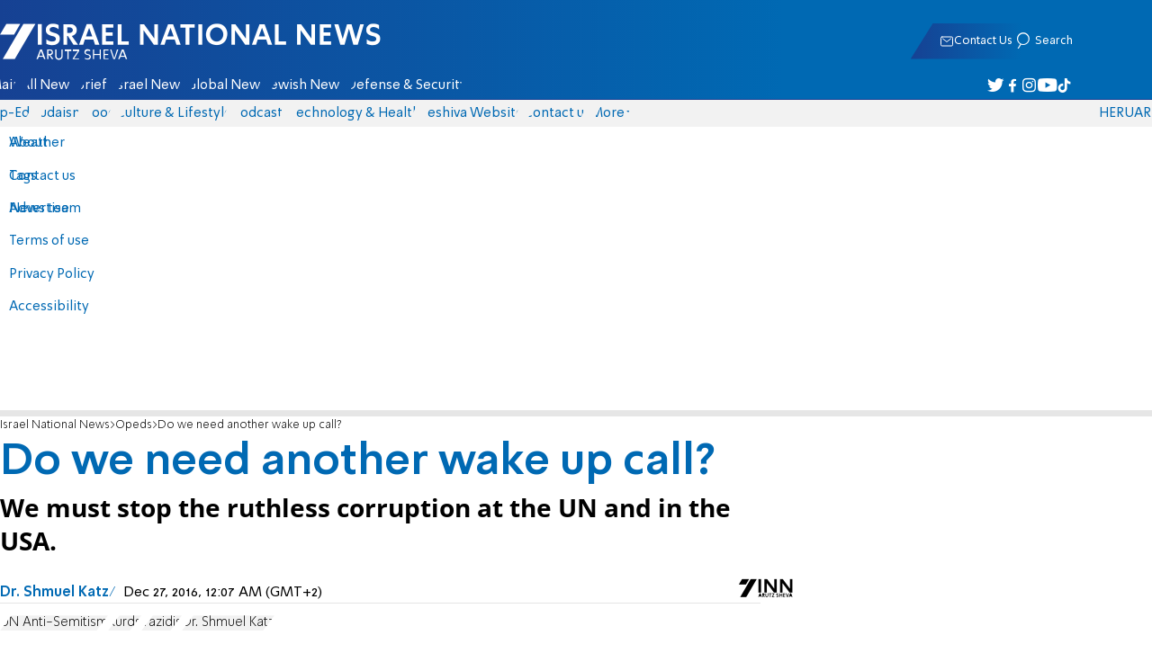

--- FILE ---
content_type: text/html; charset=utf-8
request_url: https://www.israelnationalnews.com/news/348550
body_size: 22803
content:
<!DOCTYPE html><html lang="en" dir="ltr"><head><meta charset="utf-8"><meta name="viewport" id="viewport" content="width=device-width, initial-scale=1, maximum-scale=1"><script type="importmap">{"imports":{"#entry":"https://2.a7.org/_nuxt/BUuRT8H6.js"}}</script><title>Do we need another wake up call? | Israel National News</title><style>.layout{max-width:100vw;min-height:100vh;position:relative}.app-main{min-height:100dvh}.app-main.min2h{min-height:200dvh}@media (width>=1192px){.layout{grid-gap:20px;grid-template:auto 1fr auto/1fr clamp(320px,100vw - 40px,1192px) 1fr;display:grid}html[dir=rtl] .layout{grid-template-areas:"hd hd hd""sky1 main sky2""taboola taboola taboola""footer footer footer"}html[dir=ltr] .layout{grid-template-areas:"hd hd hd""sky1 main sky2""footer footer footer""taboola taboola taboola"}.layout.full{display:block}.layout.full aside.app-sidebar{display:none}.app-main{grid-area:main;min-height:calc(100vh - 253px)}.app-sidebar-1{grid-area:sky1}.app-sidebar-2{grid-area:sky2}.app-footer{grid-area:footer}.app-taboola{grid-area:taboola}}.app-header{color:#fff;max-width:100%;font-family:SimplerPro,Open Sans;top:0}.app-footer,.app-header{z-index:100;grid-column:1/-1}.app-footer{text-align:center}.app-sidebar{min-width:var(--v2129274c)}.app-sidebar .banner{width:fit-content;max-width:300px;height:600px;display:block;position:sticky;top:70px}.app-taboola{grid-column:2/-2}.home-taboola-feed{margin-top:20px}@media (width<=1191px){.app-sidebar{display:none}}</style><style>header[data-v-9bdf1836]{z-index:100;background-color:#f2f2f2;width:100%;font-family:SimplerPro,Open Sans;font-size:.938rem;transition:top .2s ease-out;position:fixed;top:0;left:0;right:0}header.scrolling[data-v-9bdf1836]{top:-67px}.filler[data-v-9bdf1836]{height:142px}.header[data-v-9bdf1836]{border-bottom:1px solid #164193}html[dir=rtl] .header[data-v-9bdf1836]{background-image:linear-gradient(90deg,#0069b3 32%,#164193)}html[dir=ltr] .header[data-v-9bdf1836]{background-image:linear-gradient(270deg,#0069b3 32%,#164193)}.header[data-v-9bdf1836]>*{width:1192px;max-width:calc(100vw - 20px);margin-inline:auto;display:flex}.header-nav-main-logo[data-v-9bdf1836]{align-items:center;font-size:1.4rem;display:flex}.header-nav-main-logo[data-v-9bdf1836]:before{background-size:cover;width:auto;margin:0!important}.header-main[data-v-9bdf1836]{padding-top:1.6rem;padding-bottom:.9rem;justify-content:space-between;align-items:center;padding-inline:10px;overflow:visible}header.scrolling .header-main[data-v-9bdf1836]{padding-bottom:0}.header-main-logo a[data-v-9bdf1836]{color:#0000}.header-main-logo a[data-v-9bdf1836]:before{color:#fff;margin:0;padding:0;font-family:a7_2;font-size:2.5rem}.header-nav[data-v-9bdf1836]{justify-content:space-between;align-items:center;display:flex}.header-nav-main[data-v-9bdf1836]{height:30px;line-height:30px;top:0}header.scrolling .header-nav-main[data-v-9bdf1836]{height:50px;line-height:50px;overflow:hidden}.header-nav-main-logo[data-v-9bdf1836]{margin-inline-end:auto}.header-nav[data-v-9bdf1836]>:not(.header-main-logo){display:flex}.header-nav-addons[data-v-9bdf1836]{align-items:center}.header-nav-addons[data-v-9bdf1836]>*{white-space:nowrap;align-items:center;height:30px;padding-inline:.5rem;display:flex}.header-nav-addons-link[data-v-9bdf1836]:before{color:#fff;content:"";background-repeat:no-repeat;flex:none;justify-content:center;align-items:center;min-width:18.456px;font-family:a7_2;font-size:11pt;display:flex}.header-nav-addons-link-facebook[data-v-9bdf1836]:before{content:""}.header-nav-addons-link-twitter[data-v-9bdf1836]:before{content:""}.header-nav-addons-link-instagram[data-v-9bdf1836]:before{content:""}.header-nav-addons-link-tiktok[data-v-9bdf1836]:before{content:"";font-size:13pt}.header-nav-addons-link-youtube[data-v-9bdf1836]:before{content:""}.header-nav-addons[data-v-9bdf1836]>:focus-within,.header-nav-addons[data-v-9bdf1836]>:hover{color:#fff}html[dir=rtl] .header-nav-addons[data-v-9bdf1836]>:focus-within,html[dir=rtl] .header-nav-addons[data-v-9bdf1836]>:hover{background-image:linear-gradient(90deg,#e20613 32%,#9b1006)}html[dir=ltr] .header-nav-addons[data-v-9bdf1836]>:focus-within,html[dir=ltr] .header-nav-addons[data-v-9bdf1836]>:hover{background-image:linear-gradient(270deg,#e20613 32%,#9b1006)}.header-nav-search[data-v-9bdf1836]{gap:.2rem;margin-inline:auto}.header-nav-sub[data-v-9bdf1836]{color:#0069b3;max-width:100%;height:100%;margin-inline-start:-.09rem;padding-inline:calc(50vw - 606px);transition:height .15s ease-out;overflow:visible clip}header.scrolling .header-nav-sub[data-v-9bdf1836]{height:0}.header-nav-item[data-v-9bdf1836]{clip-path:polygon(1rem 0,100% 0,calc(100% - 1rem) 100%,0 100%);white-space:nowrap;align-items:center;height:30px;margin-inline:-.6rem;padding-inline:1.25rem;display:flex}header.scrolling .header-nav-item[data-v-9bdf1836]{height:50px}.header-nav-item[data-v-9bdf1836]:focus-within,.header-nav-item[data-v-9bdf1836]:hover{color:#fff}html[dir=rtl] .header-nav-item[data-v-9bdf1836]:focus-within,html[dir=rtl] .header-nav-item[data-v-9bdf1836]:hover{background-image:linear-gradient(90deg,#e20613 32%,#9b1006)}html[dir=ltr] .header-nav-item[data-v-9bdf1836]:focus-within,html[dir=ltr] .header-nav-item[data-v-9bdf1836]:hover{background-image:linear-gradient(270deg,#e20613 32%,#9b1006)}.header-nav-item[data-v-9bdf1836]:first-of-type{margin-inline-start:-.75rem}.more[data-v-9bdf1836]{position:relative}.more[data-v-9bdf1836]:after{content:"";border-top:5px solid #0069b3;border-left:5px solid #0000;border-right:5px solid #0000;width:0;height:0;margin-inline-start:2px;transition:transform .2s;display:inline-block}.more-open[data-v-9bdf1836]:after{content:"";transform:rotate(180deg)}.more-open[data-v-9bdf1836]:hover:after{content:"";border-top-color:#fff}.dropdown[data-v-9bdf1836]{will-change:max-height;z-index:105;background-color:#fff;min-width:7.3rem;max-height:0;padding:0;list-style-type:none;transition:max-height .2s linear;display:block;position:absolute;top:100%;overflow:clip;box-shadow:0 3px 3px #00000026}.dropdown li[data-v-9bdf1836]{color:#0069b3;padding:.7rem;display:block}.dropdown li[data-v-9bdf1836]:focus-within,.dropdown li[data-v-9bdf1836]:hover{background-color:#f2f2f2}.dropdown li a[data-v-9bdf1836]{display:block}html[lang=he] .dropdown-more[data-v-9bdf1836]{inset-inline-end:calc(50vw - 596px + 7.5rem)}html[lang=en] .dropdown-more[data-v-9bdf1836]{inset-inline-end:calc(50vw - 596px + 15.5rem)}html[lang=ru] .dropdown-more[data-v-9bdf1836]{inset-inline-end:calc(50vw - 596px + 46rem)}.dropdown-more.isOpen[data-v-9bdf1836]{max-height:calc(90vh - 130px)}html[lang=he] .dropdown-contact[data-v-9bdf1836]{inset-inline-end:calc(50vw - 596px + 13rem)}html[lang=en] .dropdown-contact[data-v-9bdf1836]{inset-inline-end:calc(50vw - 596px + 21.5rem)}html[lang=ru] .dropdown-contact[data-v-9bdf1836]{inset-inline-end:calc(50vw - 596px + 48rem)}.dropdown-contact.isOpen[data-v-9bdf1836]{max-height:calc(90vh - 130px)}.dropdown.forum[data-v-9bdf1836]{left:calc(50vw - 596px + 22.3rem)}.dropdown.forum.isOpen[data-v-9bdf1836]{max-height:calc(90vh - 130px)}.notifications[data-v-9bdf1836]{color:#fff;width:1.3rem;position:relative}.notifications[data-v-9bdf1836]:not([data-count="0"]):after{box-sizing:border-box;color:#fff;content:attr(data-count);text-align:center;background-color:#c00;border:1px solid #fff;border-radius:30px;min-width:18px;height:18px;padding:2px 4px;font-family:arial;font-size:9pt;line-height:1;position:absolute;top:8px;left:-3px}.notifications[data-v-9bdf1836]:before{content:"";font-family:a7_2;font-size:17pt;position:relative;top:3px;left:40%}.notifications[data-v-9bdf1836]:hover{color:#fff}.header-nav-addons .notifications[data-v-9bdf1836]{color:#236ab5;vertical-align:-50%}.header-nav-addons .notifications[data-v-9bdf1836]:after{top:-3px}</style><style>.WidgetsDesktop .widget__icon{filter:brightness(0)invert()}.widget{align-items:center;gap:.15rem;display:flex}.widget__content{font-family:SimplerPro,Open Sans;font-size:.813rem}.widget:before{font-family:a7_2!important}</style><style>.article-edit-out[data-v-7e3a3ef3]{height:1.5rem;margin-top:-.8rem;margin-bottom:.7rem;overflow:hidden}.article-edit-out[data-v-7e3a3ef3] a{color:gray}[data-v-7e3a3ef3] .article{background:#fff}.article-info--author-img[data-v-7e3a3ef3]{aspect-ratio:1;border-radius:50%;width:50px}.article-info-details[data-v-7e3a3ef3]{justify-content:space-between;align-items:center;gap:.56rem;min-width:63px;display:flex}.article-info-details--detail[data-v-7e3a3ef3]{align-items:center;gap:.17rem;font-family:SimplerPro,Open Sans;font-size:.938rem;font-weight:300;display:flex}.article-info-details--detail-clock[data-v-7e3a3ef3]:before{content:"";align-items:center;width:13px;height:13px;font-family:a7_2;display:flex}.article-info-details--detail-heart[data-v-7e3a3ef3]:before{content:url("data:image/svg+xml;charset=utf-8,%3Csvg xmlns='http://www.w3.org/2000/svg' width='9.4' height='9.001' viewBox='0 0 9.4 9.001'%3E%3Cg fill='none' stroke-miterlimit='10'%3E%3Cpath d='M7.895.22C6.028-.67 4.688 1.433 4.688 1.433S3.349-.667 1.482.22-.096 3.243.271 4.067c.671 1.5 4.417 4.934 4.417 4.934s3.747-3.43 4.417-4.934c.368-.824.657-2.956-1.21-3.847'/%3E%3Cpath fill='%230069b3' d='M2.408.5q-.353 0-.71.171C1.038.986.645 1.516.533 2.245c-.094.606.03 1.25.195 1.618.466 1.045 2.769 3.335 3.96 4.456 1.192-1.12 3.495-3.41 3.96-4.456.213-.475.67-2.41-.968-3.192a1.65 1.65 0 0 0-.71-.17c-1.072 0-1.853 1.19-1.86 1.2l-.422.663-.422-.662C4.259 1.69 3.472.5 2.408.5m0-.5c1.368 0 2.28 1.433 2.28 1.433S5.601 0 6.969 0c.29 0 .6.065.926.22 1.867.891 1.578 3.023 1.21 3.847-.67 1.504-4.417 4.934-4.417 4.934S.942 5.571.271 4.067C-.096 3.243-.385 1.111 1.482.22A2.14 2.14 0 0 1 2.408 0'/%3E%3C/g%3E%3C/svg%3E")}.article-date[data-v-7e3a3ef3]{color:#000;-moz-column-gap:.5rem;flex-wrap:wrap;column-gap:.5rem;margin-inline-end:.3rem;font-family:SimplerPro,Open Sans;font-size:.94rem;font-weight:300;display:flex}html[dir=ltr] .article-date[data-v-7e3a3ef3]{font-size:1rem;font-weight:500}.article-comments[data-v-7e3a3ef3]{max-width:min(99vw,781px);margin-block:.2rem}.article-comments a[data-v-7e3a3ef3]{color:#0069b3;text-decoration:underline}.article-comments[data-v-7e3a3ef3],.article-rating[data-v-7e3a3ef3]{margin-top:1.25rem}@media (width<=600px){.article-taboola[data-v-7e3a3ef3] .trc_related_container{margin:0 .55rem}}.taboola-top[data-v-7e3a3ef3]{text-align:left;direction:ltr;margin-top:0}.taboola-top img[data-v-7e3a3ef3]{aspect-ratio:71/11;text-align:left;width:80px}.tag-image[data-v-7e3a3ef3]{text-align:center;display:block}.tag-image img[data-v-7e3a3ef3]{aspect-ratio:852/217;background-color:silver;width:100%;margin:1rem auto;display:block}.adminlink[data-v-7e3a3ef3]{color:#d4d4d4}.placeholder[data-v-7e3a3ef3]{flex-direction:column;gap:1rem;max-width:845px;height:90vh;padding:1.125rem;display:flex}.placeholder-flex[data-v-7e3a3ef3]{gap:.5rem;display:flex}.placeholder-padding[data-v-7e3a3ef3]{padding-inline-start:46px}.tagbg .app-sidebar[data-v-7e3a3ef3]{display:none}</style><style>.footer[data-v-dfad0fd2]{text-align:start;background-color:#f2f2f2;flex-direction:column;gap:1rem;max-width:100vw;padding-block:1.6rem;font-family:SimplerPro,Open Sans;font-size:.938rem;line-height:1.87;display:flex;overflow:auto hidden}.footer[data-v-dfad0fd2]>*{margin:0 auto}.footer-logo[data-v-dfad0fd2]:before{align-items:center;width:auto;margin:0;padding:0;font-size:1.5rem;display:flex}.footer-copyright[data-v-dfad0fd2]{font-size:.678rem}.footer-links[data-v-dfad0fd2]{-moz-column-gap:1rem;flex-wrap:wrap;justify-content:space-between;gap:2rem 1rem;min-width:min(96%,1230px);display:flex}.footer-links-list[data-v-dfad0fd2]{grid-template-rows:repeat(9,1fr);grid-auto-flow:column;display:grid}.footer-links-title[data-v-dfad0fd2]{font-weight:700}.footer-links-item[data-v-dfad0fd2]{white-space:nowrap;justify-content:flex-start;gap:.5rem;padding-inline-end:3rem}.footer-links-item[data-v-dfad0fd2],.footer-links-item[data-v-dfad0fd2]:before{flex:none;align-items:center;display:flex}.footer-links-item[data-v-dfad0fd2]:before{content:"";background-repeat:no-repeat;justify-content:center;min-width:18.456px;font-family:a7_2}.footer-links-item-facebook[data-v-dfad0fd2]:before{content:"";width:8.024px;height:15px}.footer-links-item-twitter[data-v-dfad0fd2]:before{content:"";width:18.456px;height:15px}.footer-links-item-instagram[data-v-dfad0fd2]:before{content:"";width:14.988px;height:15px}.footer-links-item-tiktok[data-v-dfad0fd2]:before{content:"";width:17.13px;height:17.13px}.footer-links-item-youtube[data-v-dfad0fd2]:before{content:"";width:17.14px;height:12px}.footer-more[data-v-dfad0fd2]{position:relative}.footer-more[data-v-dfad0fd2]:after{content:"▼";transition:transform .2s;display:inline-block}.footer-more-open[data-v-dfad0fd2]:after{content:"▼";transform:rotate(180deg)}hr[data-v-dfad0fd2]{background-color:#e6e6e6;width:min(1192px,88.9%);height:.063rem}@media (width>=1192px){.footer[data-v-dfad0fd2]{min-width:1192px}.footer-links-list[data-v-dfad0fd2]{grid-template-rows:repeat(9,1fr)}}@media (width<=1191px){.footer[data-v-dfad0fd2]>*{max-width:100vw}.footer-links[data-v-dfad0fd2]{margin-inline:1.25rem}.footer-links-list-he[data-v-dfad0fd2]{grid-template-rows:repeat(15,1fr)}.footer-links-list-en[data-v-dfad0fd2]{grid-template-rows:repeat(7,1fr)}}.fade-enter-active[data-v-dfad0fd2],.fade-leave-active[data-v-dfad0fd2]{transition:opacity .5s}.fade-enter[data-v-dfad0fd2],.fade-leave-to[data-v-dfad0fd2]{opacity:0}</style><style>.widgets[data-v-93655b41]{clip-path:polygon(0 0,100% 0,95% 100%,0 100%);color:#fff;white-space:nowrap;align-items:center;gap:1.5rem;block-size:2.5rem;padding-block:.625rem;padding-inline-start:2rem;display:flex;position:relative;overflow-y:visible}html[dir=rtl] .widgets[data-v-93655b41]{background-image:linear-gradient(90deg,#0069b3 32%,#164193)}html[dir=ltr] .widgets[data-v-93655b41]{clip-path:polygon(25px 0,100% 0,100% 100%,0 100%);background-image:linear-gradient(270deg,#0069b3 32%,#164193)}.widgets-profile[data-v-93655b41],.widgets-search[data-v-93655b41]{align-items:center;gap:.15rem;font-family:SimplerPro,Open Sans;font-size:.813rem;display:flex}.widgets-profile[data-v-93655b41]:before,.widgets-search[data-v-93655b41]:before{font-size:18px}.widgets-out[data-v-93655b41]{position:relative}.widgets-user-dropdown[data-v-93655b41]{will-change:max-height;z-index:104;background-color:#fff;width:fit-content;max-height:0;transition:max-height .5s linear;position:absolute;inset-inline-end:0;overflow:hidden;box-shadow:0 3px 3px #00000026}.widgets-user-dropdown.visible[data-v-93655b41]{height:auto;max-height:100vh}.widgets-user-dropdown[data-v-93655b41]>*{color:#0069b3;padding:.7rem;display:block}.widgets-user-dropdown[data-v-93655b41]>:focus-within,.widgets-user-dropdown[data-v-93655b41]>:hover{background-color:#f2f2f2}.dos[data-v-93655b41]{font-weight:700}</style><style>.widgets-content[data-v-f50aef23]{font-size:.813rem}</style><style>.banner-top[data-v-2f8932b5]{margin-bottom:.74rem;place-items:center;width:100%;max-width:100%;max-height:min-content;margin-inline:auto;transition:height .2s ease-out;display:grid;overflow:hidden}.banner-top[data-v-2f8932b5]:has(.banner-top-ad div div iframe){min-height:90px!important}.banner-top-ad[data-v-2f8932b5]{position:relative}.banner-top-close[data-v-2f8932b5]{inset-inline-start:.5rem;background-color:#fff;border-radius:50%;font-size:1.7rem;position:absolute;top:.5rem;overflow:hidden}@media (width<=1191px){.banner-top-ad[data-v-2f8932b5]{width:100vw}.banner-top-ad div[data-v-2f8932b5]{place-items:center;width:100%;max-width:100%;display:grid}.banner-top-ad div div[data-v-2f8932b5]{width:100%}.banner-top-ad div div[data-v-2f8932b5] iframe{aspect-ratio:16/9;width:100%;height:100%}}@media (width>=1192px){.banner-top[data-v-2f8932b5]{margin-bottom:.93rem}}</style><style>.banner-top[data-v-e580db1b]{width:100%;height:90px;margin-bottom:.93rem}.banner-BTF_MPU_1[data-v-e580db1b]{will-change:height;width:300px;height:600px;transition:height .4s ease-out}main[data-v-e580db1b]{grid-gap:2.625rem;grid-template-columns:1fr 300px;grid-template-areas:"article aside";display:grid}.article[data-v-e580db1b]{grid-area:article;max-width:845px;min-height:1000px}.article-body[data-v-e580db1b]{grid-gap:1.25rem;grid-template-columns:1fr 2.25rem;grid-template-areas:"articleMain articleShare";display:grid}.article-main[data-v-e580db1b]{grid-area:articleMain;overflow-x:hidden}.article-aside[data-v-e580db1b]{grid-area:articleShare}.article-title[data-v-e580db1b]{color:#0069b3;font-family:SimplerPro,Open Sans;font-size:3.04rem;line-height:1}.article-summary[data-v-e580db1b],.article-title[data-v-e580db1b]{text-wrap:pretty;margin-top:.5rem;font-weight:700}.article-summary[data-v-e580db1b]{color:#000;font-family:Open Sans;font-size:1.723rem;line-height:1.35}.article-info[data-v-e580db1b]{justify-content:space-between;align-items:flex-end;gap:1rem;margin-top:.4rem;display:flex}.article-info-container[data-v-e580db1b]{align-items:center;gap:.6rem;margin-top:.86rem;display:flex}.article-info-container-text[data-v-e580db1b]{flex:1}.article-info-details[data-v-e580db1b]{-moz-column-gap:.3rem;flex-wrap:wrap;align-items:flex-end;column-gap:.3rem;display:flex}.article-info .article-info--author[data-v-e580db1b-s]{color:#0069b3;font-family:SimplerPro,Open Sans;font-size:1rem;font-weight:700}.article-info .article-info--author[data-v-e580db1b-s]:after{color:#0069b3;content:"/";padding-inline:.2rem;font-weight:300}.article-info--logo[data-v-e580db1b]{margin-inline-start:auto;font-size:15pt;position:relative;inset-inline-end:50px}.article-info--logo img[data-v-e580db1b]{width:64px}.article-info-sub[data-v-e580db1b]{align-items:flex-start;margin-top:.4rem}.article-content[data-v-e580db1b]{color:#000;font-family:Open Sans;font-size:1.125rem;line-height:1.33}.article-hr[data-v-e580db1b]{background-color:#e4e4e4;height:.063rem;margin-top:.218rem}.SmallButton[data-v-e580db1b]{width:200px;margin:10px;font-size:14pt}.buttondiv[data-v-e580db1b]{text-align:center;width:100%;margin:1rem 0}.buttondiv[data-v-e580db1b]:before{content:"";background:linear-gradient(#fff0,#fff 68%);width:100%;height:150px;display:block;position:relative;top:-150px}.article-content[data-v-e580db1b]{transition:height .3s ease-in}@media print{main[data-v-e580db1b]{display:block}.progress[data-v-e580db1b],[data-v-e580db1b] #replies,[data-v-e580db1b] .article-edit,[data-v-e580db1b] .article-native{display:none}article.article[data-v-e580db1b]{max-width:100vw;font-family:Arial,Helvetica,sans-serif}[data-v-e580db1b] .article-content .youtube,[data-v-e580db1b] .article-content iframe{display:none}}</style><style>.progress[data-v-6de308b5]{z-index:100;background:#e6e6e6;width:100vw;height:.4rem}.progress-filled[data-v-6de308b5]{will-change:width;width:0;max-width:100vw;height:100%;transition:width .4s linear}html[dir=rtl] .progress-filled[data-v-6de308b5]{background-image:linear-gradient(90deg,#e20613 32%,#9b1006)}html[dir=ltr] .progress-filled[data-v-6de308b5]{background-image:linear-gradient(270deg,#e20613 32%,#9b1006)}@media (width>=1192px){.progress-0[data-v-6de308b5]{display:none}.progress[data-v-6de308b5]{inset-inline-start:0;height:6px;position:fixed;top:46px}}</style><style>.breadcrumbs-list[data-v-46c20e94]{color:#000;text-overflow:ellipsis;white-space:nowrap;max-width:85%;font-family:SimplerPro,Open Sans;font-size:.813rem;font-weight:300;line-height:1.53;overflow:hidden}.breadcrumbs-list[data-v-46c20e94]>*+:before{content:">";padding-inline:2px}.breadcrumbs-list li[data-v-46c20e94]{display:inline}@media (width<=1191px){.breadcrumbs[data-v-46c20e94]{margin-top:.875rem;margin-bottom:.757rem;padding-inline:1.25rem}}</style><style>a[data-v-6d866c11]{clip-path:polygon(.8rem 0,100% 0,calc(100% - .8rem) 100%,0 100%);color:#000;cursor:pointer;background-color:#f2f2f2;flex-shrink:1;padding-inline:.78rem;font-family:SimplerPro,Open Sans;font-size:.938rem;font-weight:300;line-height:17.5px;display:inline-block}@media (width>=1192px){.article-tags[data-v-6d866c11]{flex-flow:wrap;align-items:flex-start;display:flex}a[data-v-6d866c11]{margin-bottom:.4rem}}@media (width<=1191px){.article-tags[data-v-6d866c11]{scroll-behavior:smooth;scroll-snap-type:x mandatory;scrollbar-width:none;white-space:nowrap;-ms-overflow-style:none;max-width:100%;margin-top:.25rem;overflow-x:scroll}.article-tags[data-v-6d866c11]::-webkit-scrollbar{display:none}}</style><style>.article-main>.article-content-img:first-child .image[data-v-827b9ed2]{aspect-ratio:781/439}.article-content-img[data-v-827b9ed2]{clear:both;margin-bottom:1rem;background-color:#f2f2f2;flex-direction:column;width:100%;height:fit-content;margin-inline:auto;display:flex}.article-image[data-v-827b9ed2]{place-items:start;width:100%;margin-inline:auto;display:grid}.image[data-v-827b9ed2]{-o-object-fit:cover;object-fit:cover;grid-area:1/1/-1/-1;width:100%}.image-album[data-v-827b9ed2]{aspect-ratio:unset;max-width:100%;margin:0 auto}.enlarge[data-v-827b9ed2]{grid-area:1/1/-1/-1;place-self:end start;margin:.8rem}.enlarge[data-v-827b9ed2]:hover{transform:scale(1.1)}@media (width<=1191px){.image[data-v-827b9ed2]{width:100vw}}</style><style>.article-mistake[data-v-3f00a6f1]{text-align:center;font-family:SimplerPro,Open Sans}.article-mistake-button[data-v-3f00a6f1]{color:#0069b3;cursor:pointer;text-align:start;font-size:1rem;text-decoration:underline}.article-mistake-body[data-v-3f00a6f1]{padding-inline:1.25rem}</style><style>.modal[data-v-89e5c8fa]{--padding-block:20px;--padding-inline:0px;font-family:SimplerPro,Open Sans}.modal-mask[data-v-89e5c8fa]{--width:450px;z-index:9999;background-color:#000c;place-items:center;width:100%;height:100%;transition:opacity .3s;display:grid;position:fixed;top:0;left:0}.modal-mask-gallery[data-v-89e5c8fa]{background-color:#000000e6}.modal-body[data-v-89e5c8fa]{max-height:var(--height);padding:var(--padding-block)var(--padding-inline);overflow-y:auto}.modal-gallery .modal-body[data-v-89e5c8fa]{max-height:100vh;overflow-y:hidden}.modal-wrapper[data-v-89e5c8fa]{--height:min(100vh,max(450px,calc(100vh - 200px)));width:min(93vw,var(--width));background-color:#fff;border-radius:2px;box-shadow:0 2px 8px #00000054}.modal-wrapper.modal-gallery[data-v-89e5c8fa]{box-shadow:unset;background-color:#0000;grid-column:1/-1;width:min(100vw,1305px);max-width:100%;height:100vh;max-height:100vh;overflow-y:hidden}.modal-wrapper.modal-gallery .modal-body[data-v-89e5c8fa],.modal-wrapper.modal-gallery .modal-container[data-v-89e5c8fa]{height:100%;padding:unset;background-color:#0000}.modal-container[data-v-89e5c8fa]{will-change:transform;transition:transform .3s}.modal-header[data-v-89e5c8fa]{color:#fff;justify-content:space-between;align-items:center;block-size:1.875rem;padding-inline:1.25rem .7rem;font-size:1.063rem;font-weight:700;display:flex;position:sticky;top:0}html[dir=rtl] .modal-header[data-v-89e5c8fa]{background-image:linear-gradient(90deg,#0069b3 32%,#164193)}html[dir=ltr] .modal-header[data-v-89e5c8fa]{background-image:linear-gradient(270deg,#0069b3 32%,#164193)}.modal-header h3[data-v-89e5c8fa]{flex:99%}</style><style>.modal-enter-from,.modal-leave-to{opacity:0}.modal-enter-from .modal-container,.modal-leave-to .modal-container{transform:scale(1.1)}</style><style>.article-join-button[data-v-86d70e29]{width:100%;border-block:3px solid;margin-bottom:1rem;border-top-color:#e20613;border-bottom-color:#e20613;justify-content:center;align-items:center;gap:.5rem;block-size:37px;margin-inline:0;font-family:SimplerPro,Open Sans;font-size:.9rem;font-weight:700;display:flex;overflow:hidden;text-decoration:none!important}.article-join-button-text[data-v-86d70e29]{color:#000;text-align:center}.article-join-button img[data-v-86d70e29]{filter:brightness(0)}</style><style>.stripe-social[data-v-538f5d1d]{z-index:5;background-color:#f2f2f2;flex-direction:column;align-items:center;width:max-content;display:flex;position:sticky;top:50px}.stripe-social[data-v-538f5d1d] div{flex-direction:column;align-items:center;display:flex}.stripe-social[data-v-538f5d1d] div a{border-bottom:.064px solid #e6e6e6;justify-content:center;align-items:center;width:2.25rem;height:2.25rem;display:flex}.stripe-social[data-v-538f5d1d] div a img{padding-inline:.2rem}.stripe-social.preview[data-v-538f5d1d]{filter:grayscale()}.stripe-social-resizefont[data-v-538f5d1d]{color:#0069b3;background-color:#fff;flex-direction:row;align-items:center;width:2.25rem;height:2.25rem;font-family:SimplerPro,Open Sans;display:flex}.stripe-social-resizefont button[data-v-538f5d1d]{flex-basis:50%}.stripe-social-resizefont-alpha-s[data-v-538f5d1d]{font-size:1.2rem;font-weight:300}.stripe-social-resizefont-alpha-l[data-v-538f5d1d]{font-size:1.8rem;font-weight:300}.stripe-social-print[data-v-538f5d1d],.stripe-social-webshare[data-v-538f5d1d]{place-self:stretch stretch;width:2.25rem;height:2.25rem}.stripe-social-print img[data-v-538f5d1d],.stripe-social-webshare img[data-v-538f5d1d]{margin-inline:auto}.stripe-social-print[data-v-538f5d1d]:before,.stripe-social-webshare[data-v-538f5d1d]:before{font-family:a7_2}.stripe-social-print[data-v-538f5d1d]:before{color:#236ab5;content:""}html[dir=rtl] .stripe-social-webshare[data-v-538f5d1d]{background-image:linear-gradient(90deg,#e20613 32%,#9b1006)}html[dir=ltr] .stripe-social-webshare[data-v-538f5d1d]{background-image:linear-gradient(270deg,#e20613 32%,#9b1006)}.stripe-social-webshare[data-v-538f5d1d]:before{color:#fff;content:""}</style><style>span{&[data-v-683984b8]{margin-inline-start:calc(50% - 16px);font-family:a7_2;font-size:1rem}&.facebook[data-v-683984b8]:before{color:#3478f5;content:""}&.twitter[data-v-683984b8]:before{color:#40a2f5;content:""}&.whatsapp[data-v-683984b8]:before{color:#5bd66d;content:""}&.email[data-v-683984b8]:before{color:#e1412f;content:""}&.odnoklassniki[data-v-683984b8]{content:url("data:image/svg+xml;charset=utf-8,%3Csvg xmlns='http://www.w3.org/2000/svg' width='18' height='18' viewBox='0 0 16 16'%3E%3Cg fill='%23ffc107'%3E%3Cpath d='M8 8c2.206 0 4-1.794 4-4s-1.794-4-4-4-4 1.794-4 4 1.794 4 4 4m0-6c1.103 0 2 .897 2 2s-.897 2-2 2-2-.897-2-2 .897-2 2-2'/%3E%3Cpath d='M13.304 7.889a1 1 0 0 0-1.414 0 5.51 5.51 0 0 1-7.779 0 1 1 0 1 0-1.414 1.415 7.45 7.45 0 0 0 4.447 2.138l-2.851 2.851a.999.999 0 1 0 1.414 1.414L8 13.414l2.293 2.293a.997.997 0 0 0 1.414 0 1 1 0 0 0 0-1.414l-2.851-2.851a7.45 7.45 0 0 0 4.447-2.138 1 1 0 0 0 .001-1.415'/%3E%3C/g%3E%3C/svg%3E")}&.vk[data-v-683984b8]{content:url("data:image/svg+xml;charset=utf-8,%3Csvg xmlns='http://www.w3.org/2000/svg' width='18' height='18' viewBox='0 0 16 16'%3E%3Cpath fill='%231e88e5' d='M7.828 12.026h.956s.289-.032.436-.191c.136-.146.131-.42.131-.42s-.019-1.283.577-1.472c.587-.186 1.341 1.24 2.14 1.789.604.415 1.063.324 1.063.324l2.137-.03s1.118-.069.588-.948c-.043-.072-.309-.65-1.589-1.838-1.34-1.244-1.16-1.042.454-3.193.983-1.31 1.376-2.11 1.253-2.452-.117-.326-.84-.24-.84-.24l-2.404.014s-.178-.024-.311.055c-.129.078-.212.258-.212.258s-.381 1.014-.889 1.876c-1.071 1.819-1.5 1.915-1.675 1.802-.407-.263-.305-1.058-.305-1.622 0-1.763.267-2.498-.521-2.688-.262-.063-.454-.105-1.123-.112-.858-.009-1.585.003-1.996.204-.274.134-.485.433-.356.45.159.021.519.097.71.357.247.335.238 1.089.238 1.089s.142 2.075-.331 2.333c-.325.177-.77-.184-1.725-1.835-.489-.845-.859-1.78-.859-1.78s-.071-.174-.198-.267c-.154-.113-.37-.149-.37-.149l-2.286.014s-.343.01-.469.159c-.112.133-.009.407-.009.407s1.79 4.187 3.816 6.298c1.859 1.935 3.969 1.808 3.969 1.808'/%3E%3C/svg%3E")}&.telegram[data-v-683984b8]:before{color:#409fdb;content:"";font-size:1.3rem;position:relative}&.copy[data-v-683984b8]:before{color:#444;content:""}}</style><link rel="stylesheet" href="https://2.a7.org/_nuxt/style.BoVJPQCW.css" crossorigin><link rel="modulepreload" as="script" crossorigin href="https://2.a7.org/_nuxt/BUuRT8H6.js"><link rel="modulepreload" as="script" crossorigin href="https://2.a7.org/_nuxt/lBRDcS2t.js"><link rel="modulepreload" as="script" crossorigin href="https://2.a7.org/_nuxt/CDU41ovB.js"><link rel="modulepreload" as="script" crossorigin href="https://2.a7.org/_nuxt/OjxNnOsS.js"><link rel="modulepreload" as="script" crossorigin href="https://2.a7.org/_nuxt/CHPaENoF.js"><link rel="modulepreload" as="script" crossorigin href="https://2.a7.org/_nuxt/NghG79fI.js"><link rel="modulepreload" as="script" crossorigin href="https://2.a7.org/_nuxt/sJ3WHg0V.js"><link rel="modulepreload" as="script" crossorigin href="https://2.a7.org/_nuxt/D3xNnCrv.js"><link rel="modulepreload" as="script" crossorigin href="https://2.a7.org/_nuxt/lkJy8jcU.js"><link rel="modulepreload" as="script" crossorigin href="https://2.a7.org/_nuxt/Czbs90gr.js"><link rel="modulepreload" as="script" crossorigin href="https://2.a7.org/_nuxt/J4qlkQxV.js"><link rel="modulepreload" as="script" crossorigin href="https://2.a7.org/_nuxt/Br4frNDN.js"><link rel="modulepreload" as="script" crossorigin href="https://2.a7.org/_nuxt/lpIkNY3n.js"><link rel="modulepreload" as="script" crossorigin href="https://2.a7.org/_nuxt/05ehR3tu.js"><link rel="modulepreload" as="script" crossorigin href="https://2.a7.org/_nuxt/BxetXdNm.js"><link rel="modulepreload" as="script" crossorigin href="https://2.a7.org/_nuxt/C0gJtZb0.js"><link rel="modulepreload" as="script" crossorigin href="https://2.a7.org/_nuxt/CrJZcDpO.js"><link rel="modulepreload" as="script" crossorigin href="https://2.a7.org/_nuxt/DHVSpVrZ.js"><link rel="modulepreload" as="script" crossorigin href="https://2.a7.org/_nuxt/CI-RLjKr.js"><link rel="modulepreload" as="script" crossorigin href="https://2.a7.org/_nuxt/DTeGJxU_.js"><link rel="modulepreload" as="script" crossorigin href="https://2.a7.org/_nuxt/Cio0-YpQ.js"><link rel="modulepreload" as="script" crossorigin href="https://2.a7.org/_nuxt/BHasbSqE.js"><link rel="modulepreload" as="script" crossorigin href="https://2.a7.org/_nuxt/Cs5bVwIR.js"><link rel="modulepreload" as="script" crossorigin href="https://2.a7.org/_nuxt/9EKu8FBj.js"><link rel="modulepreload" as="script" crossorigin href="https://2.a7.org/_nuxt/CkmRrFRu.js"><link rel="modulepreload" as="script" crossorigin href="https://2.a7.org/_nuxt/BHreAJ8r.js"><link rel="modulepreload" as="script" crossorigin href="https://2.a7.org/_nuxt/BPUdYPaC.js"><link rel="modulepreload" as="script" crossorigin href="https://2.a7.org/_nuxt/-CI0ZyXm.js"><link rel="modulepreload" as="script" crossorigin href="https://2.a7.org/_nuxt/iXjvQWp6.js"><link rel="modulepreload" as="script" crossorigin href="https://2.a7.org/_nuxt/Cz7UuAm4.js"><link rel="modulepreload" as="script" crossorigin href="https://2.a7.org/_nuxt/C_J13Vwy.js"><link rel="modulepreload" as="script" crossorigin href="https://2.a7.org/_nuxt/D1Pwecym.js"><link rel="modulepreload" as="script" crossorigin href="https://2.a7.org/_nuxt/Cyg2GBx4.js"><link rel="modulepreload" as="script" crossorigin href="https://2.a7.org/_nuxt/C7itbDn4.js"><link rel="modulepreload" as="script" crossorigin href="https://2.a7.org/_nuxt/DxmkjR9P.js"><link rel="modulepreload" as="script" crossorigin href="https://2.a7.org/_nuxt/tr22Px0g.js"><link rel="modulepreload" as="script" crossorigin href="https://2.a7.org/_nuxt/BL9oGSQW.js"><link rel="modulepreload" as="script" crossorigin href="https://2.a7.org/_nuxt/BEioB7YO.js"><link rel="modulepreload" as="script" crossorigin href="https://2.a7.org/_nuxt/sv5TeDs_.js"><link rel="modulepreload" as="script" crossorigin href="https://2.a7.org/_nuxt/76ouhB53.js"><link rel="modulepreload" as="script" crossorigin href="https://2.a7.org/_nuxt/f58uUB9P.js"><link rel="modulepreload" as="script" crossorigin href="https://2.a7.org/_nuxt/CfJBKG6u.js"><link rel="modulepreload" as="script" crossorigin href="https://2.a7.org/_nuxt/BMY2STyg.js"><link rel="modulepreload" as="script" crossorigin href="https://2.a7.org/_nuxt/CIeiJldl.js"><link rel="modulepreload" as="script" crossorigin href="https://2.a7.org/_nuxt/CoA8lKiE.js"><link rel="modulepreload" as="script" crossorigin href="https://2.a7.org/_nuxt/B7f0_gy1.js"><link rel="modulepreload" as="script" crossorigin href="https://2.a7.org/_nuxt/CKAbRpmG.js"><link rel="modulepreload" as="script" crossorigin href="https://2.a7.org/_nuxt/CsXAUmJ_.js"><link rel="modulepreload" as="script" crossorigin href="https://2.a7.org/_nuxt/B3H2cdfI.js"><link rel="modulepreload" as="script" crossorigin href="https://2.a7.org/_nuxt/v79KDb21.js"><link rel="modulepreload" as="script" crossorigin href="https://2.a7.org/_nuxt/DXhCk9LL.js"><link rel="modulepreload" as="script" crossorigin href="https://2.a7.org/_nuxt/Dn6Sc5ef.js"><link rel="modulepreload" as="script" crossorigin href="https://2.a7.org/_nuxt/DqJpyKdn.js"><link rel="modulepreload" as="script" crossorigin href="https://2.a7.org/_nuxt/ueD1_E_h.js"><link rel="modulepreload" as="script" crossorigin href="https://2.a7.org/_nuxt/Dshf8yBJ.js"><link rel="modulepreload" as="script" crossorigin href="https://2.a7.org/_nuxt/aJiw-Svf.js"><link rel="modulepreload" as="script" crossorigin href="https://2.a7.org/_nuxt/DNGLYNMA.js"><link rel="modulepreload" as="script" crossorigin href="https://2.a7.org/_nuxt/DwMaFAgs.js"><link rel="modulepreload" as="script" crossorigin href="https://2.a7.org/_nuxt/DR0QKBcr.js"><link rel="modulepreload" as="script" crossorigin href="https://2.a7.org/_nuxt/fJr2yZsH.js"><link rel="modulepreload" as="script" crossorigin href="https://2.a7.org/_nuxt/8uGKKlx2.js"><link rel="modulepreload" as="script" crossorigin href="https://2.a7.org/_nuxt/B7Dz1pMO.js"><link rel="preload" as="fetch" fetchpriority="low" crossorigin="anonymous" href="https://2.a7.org/_nuxt/builds/meta/0f564304-c134-479d-8396-6fb6e46a9f43.json"><link rel="prefetch" as="image" type="image/svg+xml" href="https://2.a7.org/_nuxt/taboola2.CD35mMtu.svg"><meta name="robots" content="index, follow, max-snippet:-1, max-image-preview:large, max-video-preview:-1"><meta property="fb:app_id" content="194476697237012"><meta property="twitter:card" content="summary"><link rel="manifest" href="/manifest.json"><link rel="apple-touch-icon" sizes="180x180" href="/apple-touch-icon.png"><link rel="icon" type="image/png" sizes="32x32" href="/favicon-32x32.png"><link rel="icon" type="image/png" sizes="16x16" href="/favicon-16x16.png"><link name="msapplication-TileColor" content="#2d89ef"><link rel="manifest" href="/site.webmanifest"><link rel="mask-icon" href="/safari-pinned-tab.svg" color="#0069b3"><link hid="i18n-can" rel="canonical" href="https://www.israelnationalnews.com/news/348550"><meta hid="og:url" property="og:url" content="https://www.israelnationalnews.com/news/348550"><meta hid="twitter" name="twitter:site" content="ArutzSheva_En"><meta id="i18n-og" property="og:locale" content="en"><meta name="description" content="We must stop the ruthless corruption at the UN and in the USA.
"><meta name="image" content="https://2.a7.org/files/pictures/000/728228.jpg"><meta name="alt" content><meta name="keywords" content="UN Anti-Semitism,Kurds,Yazidis,Dr. Shmuel Katz"><meta name="time" content="2016-12-27T00:07:00"><meta name="author" content="Dr. Shmuel Katz"><meta name="section" content="Opeds"><meta name="tag" content="UN Anti-Semitism"><meta name="canonical" content="https://www.israelnationalnews.com/news/348550"><meta name="image:alt" content="Israel National News"><meta property="og:site_name" content="Israel National News"><meta property="og:type" content="website"><meta property="og:title" content="Do we need another wake up call?"><meta name="twitter:title" content="Do we need another wake up call?"><meta property="og:description" content="We must stop the ruthless corruption at the UN and in the USA.
"><meta name="twitter:description" content="We must stop the ruthless corruption at the UN and in the USA.
"><meta property="og:image" content="https://2.a7.org/files/pictures/000/728228.jpg"><meta name="twitter:image" content="https://2.a7.org/files/pictures/000/728228.jpg"><meta property="og:image:alt" content="Israel National News"><meta name="twitter:image:alt" content="Israel National News"><script type="application/ld+json" children="{&quot;@context&quot;:&quot;https://schema.org/&quot;,&quot;@type&quot;:&quot;NewsArticle&quot;,&quot;mainEntityOfPage&quot;:{&quot;@type&quot;:&quot;WebPage&quot;,&quot;@id&quot;:&quot;https://www.israelnationalnews.com/news/348550&quot;},&quot;headline&quot;:&quot;Do we need another wake up call?&quot;,&quot;description&quot;:&quot;We must stop the ruthless corruption at the UN and in the USA.\n&quot;,&quot;image&quot;:&quot;https://2.a7.org/files/pictures/000/undefined.jpg&quot;,&quot;author&quot;:{&quot;@type&quot;:&quot;Person&quot;,&quot;name&quot;:&quot;Dr. Shmuel Katz&quot;,&quot;url&quot;:&quot;&quot;},&quot;publisher&quot;:{&quot;@type&quot;:&quot;Organization&quot;,&quot;name&quot;:&quot;Israel National News&quot;,&quot;logo&quot;:{&quot;@type&quot;:&quot;ImageObject&quot;,&quot;url&quot;:&quot;https://www.israelnationalnews.com/icon_pwa.png&quot;,&quot;width&quot;:&quot;186&quot;,&quot;height&quot;:&quot;50&quot;}},&quot;wordCount&quot;:779,&quot;commentCount&quot;:0,&quot;articleBody&quot;:&quot;The recent Security Council UN resolution against Israel&rsquo;s Jewish communities, the so-called &quot;settlements&quot;&nbsp;in&nbsp;\ndisputed land\n,&nbsp;is a clear indication of&nbsp;\ncorruption in both the UN\n&nbsp;and the current United States of America administration, led by President Barack Obama.\n\n\n\nRight now,&nbsp;in the Middle East, thousands of innocent Yazidis, Sunnis, Kurds, and other ethnic groups&nbsp;are being slaughtered across Arab countries, including Syria, Iraq, Yemen, Afghanistan and others. You&rsquo;ve seen the terribly sad pictures in the media of injured, shell-shocked children being pulled from rubble. Yet the UN chooses to focus on Israel during these horrible times for the Middle East &ndash; on the one democratic, stable country in the region (which even provides healthcare to many of the victims of the above atrocities).\n\nWorse, the United States of America, Israel&rsquo;s ally, didn&rsquo;t veto or vote against this resolution. On the contrary, while Egypt withdrew the&nbsp;resolution it had sponsored, President Obama and other key players pushed for this resolution to be brought to a vote, ignoring the longstanding USA policy (in place since President Lyndon B. Johnson) to let this dispute be resolved peacefully between the involved parties.\n\nNot only are the&nbsp;\ncontents of the resolution questionable\n&nbsp;and&nbsp;\ninappropriately prejudiced\n, but the blatant choice of the UN to target Israel, along with the Obama Administration&rsquo;s &ldquo;abstain&rdquo; cannot be ignored or explained away.\n\n\n\nThis is what we get when we are dealing with powerful, malicious, self serving leaders, in a world which is not willing to recognize&nbsp;or take a position against&nbsp;evil.&nbsp;\n\n&nbsp;&nbsp;\n\nThe unfortunate reality is, that Palestinian Authority&nbsp;has&nbsp;refused to recognize Israel as a Jewish State and continues to&nbsp;\nsupport terror and incitement of their population of all&nbsp;ages\n,&nbsp;against Israel. This not only undermines current peace attempts, but also debilitates potential future peace processes. With this resolution in place, those who wish to have Israel off the map are going to be emboldened to refuse any peace treaties and to continue their Jihad with hatred and violence. This will hurt&nbsp;\nnot only the Jews, but also the Christians and the moderate Muslims\n, who were looking forward to seeing a serious move toward peace under the next USA administration.\n\n\n\nEmboldening radicals, in the Middle East and elsewhere, can never bring peace, as has been proven repeatedly in the past. Giving the Sudetenland to Hitler did not prevent the Second World War; leaving Iraq in a hurry, facilitated the rise of ISIL and did not help the citizens of Iraq; and ignoring the use of lethal gas by the government of Syria, did not prevent the civil war and the attempted brutal genocide of the Yazidis, the Sunnis and the Kurds.&nbsp;\n\n\n\nI do not know when the oblivious citizens of the &quot;free world&quot; will wake up, but the sooner that it will happen, the better it will be for the future of mankind.\n\n\n\n\nWhat can we do now?\n\n\n\n\nFirst of all, we should brace ourselves for a rocky New Year, and while we are doing so, we should&nbsp;\nlearn diligently\n&nbsp;the real&nbsp;\ntruth\n&nbsp;and the&nbsp;\nfacts\n, separating them from malicious propaganda and disinformation.&nbsp;\n\n\n\nSecond, we should encourage all sane political leaders and the remaining honest members of the media and the academia, to take a brave position, stating clearly their dissatisfaction with irresponsible unilateral actions, domestically and internationally.&nbsp;These people in positions of influence can help perpetuate voices of reason to change the dialogue currently prevalent around these issues.\n\n\n\nThird,&nbsp;\nwe must hold the UN organization accountable\n&nbsp;and let them know that we will not support them financially if they act maliciously and irresponsibly, by encouraging our representatives to take steps towards advancing this type of legislation.\n\n\n\nFourth, we should expose the lies and the deceit of the radicals and those who are under their influence, by sharing&nbsp;the facts and the truth, which are anchored in relevant and responsible legal arguments, with as many people as we can.\n\n\n\nFifth, we should help people understand that if those with malicious intent prevail, all people, irrespective of their political opinions or religious affiliations, will have their personal freedom and welfare seriously compromised.\n\n\n\nThe future of the free world depends on each and every one of us taking&nbsp;a stand and promoting&nbsp;the truth. Without knowledge of what&#39;s truly right and wrong, even good people can make grave mistakes.\n\n\n\n\nFurther information below:\n\n\n\n\n\nQuestioning the UN:\n\n\n\n\nCan You Trust the UN?\n\nhttps://www.prageru.com/courses/political-science/un-fair-israel&nbsp;&nbsp;\n\n\n\nUN Watch:&nbsp;\n\n\nhttp://www.unwatch.org\n\n\n\n\n\nLegality of Israeli Settlements:\n\n\n\n\nIsrael&#39;s Legal Founding - Alan&nbsp;Dershowitz Professor of Law:&nbsp;\n\n\nhttps://www.prageru.com/courses/political-science/israels-legal-founding#.Vcsm1XhGjww\n&nbsp;&nbsp;\n\n\n\nLegal Arguments and the Israeli Presence in the West Bank: The Levy Report (Updated)\n\n\nhttp://elderofziyon.blogspot.co.il/2012/07/english-translation-of-legal-arguments.html\n&nbsp;&nbsp;\n\n\n\nSan Remo mandate&nbsp;- the Legal Rights of the Jewish State in Jerusalem and the West Bank\n\n\nhttps://www.youtube.com/embed/BmMmJ46O-3Q?rel=0\n&nbsp;&nbsp;\n\nOne of the references is the following&nbsp;\nIMPORTANT\n&nbsp;book by&nbsp;Howard Grief:\n\n&ldquo;The Legal Foundation and Borders of Israel Under International Law&rdquo;&nbsp;\n\n\n\n\nPalestinian Incitement in Support of Terror:\n\n\n\n\nPalestinian President Mahmoud Abbas Promotes Murder, Child abuse and Incitement:\n\n\nhttps://www.youtube.com/watch?v=b4cJi61mbbM&amp;feature=youtu.be\n&nbsp; &nbsp;&nbsp;\n\n\n\nShocking Video - Radical Islam&rsquo;s Children:\n\n&nbsp;\nhttps://www.youtube.com/watch?v=9b8pHQSCisc\n&nbsp;&nbsp;\n\n\n\n\n\n\nKey Truths about Israel:\n\n\nBasic Facts about Israel:\n\n\nhttp://www.standwithus.com/booklets/IL101/#\n&nbsp;\n\n\n\nMyths and Facts About the Arab Israeli Conflict:\n\n\nhttp://www.jewishvirtuallibrary.org/jsource/myths3/MFexclusives.html\n&nbsp;\n\n\n\n25 Short Answers to tough Questions About Israel:\n\n\nhttp://www.standwithus.com/booklets/25Answers/files/25%20short%20answers.pdf\n&nbsp;&nbsp;&quot;,&quot;articleSection&quot;:&quot;Opeds&quot;,&quot;copyrightHolder&quot;:&quot;Israel National News&quot;}"></script><meta name="date" content="2016-12-27T00:07:00"><meta hid="taboolacat" name="metaCategory" content="Opeds"><script type="application/ld+json" children="{&quot;@context&quot;:&quot;https://schema.org/&quot;,&quot;@type&quot;:&quot;BreadcrumbList&quot;,&quot;itemListElement&quot;:[{&quot;@type&quot;:&quot;ListItem&quot;,&quot;position&quot;:1,&quot;name&quot;:&quot;Israel National News&quot;,&quot;item&quot;:&quot;https://www.israelnationalnews.com&quot;},{&quot;@type&quot;:&quot;ListItem&quot;,&quot;position&quot;:2,&quot;name&quot;:&quot;Opeds&quot;,&quot;item&quot;:&quot;https://www.israelnationalnews.com/section/46&quot;},{&quot;@type&quot;:&quot;ListItem&quot;,&quot;position&quot;:3,&quot;name&quot;:&quot;Do we need another wake up call?&quot;}]}"></script><script onerror="if (!sessionStorage.ab1) {sessionStorage.ab1=1; return location.reload();}" type="module" src="https://2.a7.org/_nuxt/BUuRT8H6.js" crossorigin></script></head><body><!--teleport start anchor--><!----><!--teleport anchor--><!--teleport start anchor--><!----><!--teleport anchor--><script src='https://cdn.taboola.com/libtrc/inn-english/loader.js' onerror='window.taboolaError=true' async></script>
      <script> function AB() {
      if (!sessionStorage.ab1) {sessionStorage.ab1=1; return location.reload();}

  const div = document.createElement('div');
  div.style.position = 'fixed';div.style.top = '50%';div.style.left = '50%'; div.style.transform = 'translate(-50%, -50%)';div.style.zIndex = '99999'; div.style.padding = '20px'; div.style.backgroundColor = '#f0f0f0';div.style.border = '1px solid #ccc';div.style.textAlign = 'center';
  const img = document.createElement('img');
  img.src = '/abp.jpg';
  img.style.maxWidth= " min( 500px, 90vw)";
  div.appendChild(img);
  document.body.appendChild(div);
  div.addEventListener('click', () => {
    div.remove();
  });
}
</script><div id="__nuxt"><div id="main_layout" class="layout desktop" style="--v2129274c:0;"><!--[--><div class="app-header" data-v-9bdf1836><header class="" data-v-9bdf1836><div class="header" data-v-9bdf1836><div class="header-main" data-v-9bdf1836><div class="header-main-logo" data-v-9bdf1836><a href="/" class="icon-fulllogo_en" aria-label="To Home Page" data-v-9bdf1836>Israel National News - Arutz Sheva</a><!----></div><div class="widgets-out WidgetsDesktop" data-v-9bdf1836 data-v-93655b41><div class="widgets" data-v-93655b41><button data-v-93655b41><!--[--><span></span><!--]--></button><span class="widgets-content" data-v-93655b41 data-v-f50aef23></span><!----><!--[--><span></span><!--]--><!--[--><a href="/contact" class="widget red-mail"><img class="widget__icon icon-mail" src="data:image/svg+xml,%3csvg%20xmlns=&#39;http://www.w3.org/2000/svg&#39;%20class=&#39;ionicon&#39;%20viewBox=&#39;0%200%20512%20512&#39;%3e%3ctitle%3eMail%3c/title%3e%3crect%20x=&#39;48&#39;%20y=&#39;96&#39;%20width=&#39;416&#39;%20height=&#39;320&#39;%20rx=&#39;40&#39;%20ry=&#39;40&#39;%20fill=&#39;none&#39;%20stroke=&#39;%230069b3&#39;%20stroke-linecap=&#39;round&#39;%20stroke-linejoin=&#39;round&#39;%20stroke-width=&#39;32&#39;/%3e%3cpath%20fill=&#39;none&#39;%20stroke=&#39;%230069b3&#39;%20stroke-linecap=&#39;round&#39;%20stroke-linejoin=&#39;round&#39;%20stroke-width=&#39;32&#39;%20d=&#39;M112%20160l144%20112%20144-112&#39;/%3e%3c/svg%3e" alt="Contact Us" width="16" height="13"><span class="widget__content">Contact Us</span></a><!--]--><a href="/search" class="widgets-search icon-search" data-v-93655b41><span data-v-93655b41>Search</span></a><!----></div><!----></div></div><nav role="navigation" class="header-nav header-nav-main" data-v-9bdf1836><a href="/" class="icon-fulllogo_en header-nav-main-logo" style="display:none;" aria-label="To Home Page" data-v-9bdf1836></a><ul class="header-nav-list" role="menu" data-v-9bdf1836><!--[--><li role="menuitem" class="header-nav-item" data-v-9bdf1836><a href="/" class="navigation__nav__item__link" data-v-9bdf1836>Main</a></li><li role="menuitem" class="header-nav-item" data-v-9bdf1836><a href="/news" class="navigation__nav__item__link" data-v-9bdf1836>All News</a></li><li role="menuitem" class="header-nav-item" data-v-9bdf1836><a href="/flashes" class="navigation__nav__item__link" data-v-9bdf1836>Briefs</a></li><li role="menuitem" class="header-nav-item" data-v-9bdf1836><a href="/section/2" class="navigation__nav__item__link" data-v-9bdf1836>Israel News</a></li><li role="menuitem" class="header-nav-item" data-v-9bdf1836><a href="/section/34" class="navigation__nav__item__link" data-v-9bdf1836>Global News</a></li><li role="menuitem" class="header-nav-item" data-v-9bdf1836><a href="/section/7" class="navigation__nav__item__link" data-v-9bdf1836>Jewish News</a></li><li role="menuitem" class="header-nav-item" data-v-9bdf1836><a href="/section/25" class="navigation__nav__item__link" data-v-9bdf1836>Defense &amp; Security</a></li><!--]--><!----></ul><div class="header-nav-addons" role="navigation" style="" data-v-9bdf1836><!--[--><a href="https://twitter.com/arutzsheva_en" target="_blank" rel="nofollow" aria-label="Israel National News - Arutz Sheva on Twitter" class="header-nav-addons-link header-nav-addons-link-twitter" data-v-9bdf1836></a><a href="https://www.facebook.com/IsraelNationalNews" target="_blank" rel="nofollow" aria-label="Israel National News - Arutz Sheva on Facebook" class="header-nav-addons-link header-nav-addons-link-facebook" data-v-9bdf1836></a><a href="https://www.instagram.com/arutz.sheva" target="_blank" rel="nofollow" aria-label="Israel National News - Arutz Sheva on Instagram" class="header-nav-addons-link header-nav-addons-link-instagram" data-v-9bdf1836></a><a href="https://www.youtube.com/channel/UC7DjcEEX7zUSvS3IWWX_nmw" target="_blank" rel="nofollow" aria-label="Israel National News - Arutz Sheva on YouTube" class="header-nav-addons-link header-nav-addons-link-youtube" data-v-9bdf1836></a><a href="https://www.tiktok.com/@israelnationalnews" target="_blank" rel="nofollow" aria-label="Israel National News - Arutz Sheva on Tiktok" class="header-nav-addons-link header-nav-addons-link-tiktok" data-v-9bdf1836></a><!--]--></div><a href="/search" class="header-nav-search" style="display:none;" data-v-9bdf1836><span data-v-9bdf1836>Search</span><span class="icon-search" data-v-9bdf1836></span></a></nav></div><nav role="menu" class="header-nav header-nav-sub" data-v-9bdf1836><ul class="header-nav-list" data-v-9bdf1836><!--[--><li role="menuitem" class="header-nav-item" data-v-9bdf1836><a href="/section/46" class="navigation__nav__item__link" data-v-9bdf1836>Op-Eds</a></li><li role="menuitem" class="header-nav-item" data-v-9bdf1836><a href="/section/47" class="navigation__nav__item__link" data-v-9bdf1836>Judaism</a></li><li role="menuitem" class="header-nav-item" data-v-9bdf1836><a href="/section/48" class="navigation__nav__item__link" data-v-9bdf1836>Food</a></li><li role="menuitem" class="header-nav-item" data-v-9bdf1836><a href="/section/30" class="navigation__nav__item__link" data-v-9bdf1836>Culture &amp; Lifestyle</a></li><li role="menuitem" class="header-nav-item" data-v-9bdf1836><a href="/section/4" class="navigation__nav__item__link" data-v-9bdf1836>Podcasts</a></li><li role="menuitem" class="header-nav-item" data-v-9bdf1836><a href="/section/31" class="navigation__nav__item__link" data-v-9bdf1836>Technology &amp; Health</a></li><li role="menuitem" class="header-nav-item" data-v-9bdf1836><a to="https://www.yeshiva.co/" href="https://www.yeshiva.co/" target="_blank" class="navigation__nav__item__link" data-v-9bdf1836>Yeshiva Website</a></li><!--]--><li role="menuitem" aria-haspopup="true" class="header-nav-item" data-v-9bdf1836><span data-v-9bdf1836>Contact us</span></li><ul role="submenu" aria-label="submenu" class="dropdown dropdown-contact" data-v-9bdf1836><!--[--><li role="menuitem" class="dropdown-item" data-v-9bdf1836><a href="/about" class="" data-v-9bdf1836>About</a></li><li role="menuitem" class="dropdown-item" data-v-9bdf1836><a href="/contact" class="" data-v-9bdf1836>Contact us</a></li><li role="menuitem" class="dropdown-item" data-v-9bdf1836><a href="/advertise" class="" data-v-9bdf1836>Advertise</a></li><li role="menuitem" class="dropdown-item" data-v-9bdf1836><a href="/terms" class="" data-v-9bdf1836>Terms of use</a></li><li role="menuitem" class="dropdown-item" data-v-9bdf1836><a href="/privacy" class="" data-v-9bdf1836>Privacy Policy</a></li><li role="menuitem" class="dropdown-item" data-v-9bdf1836><a href="/accessibility" class="" data-v-9bdf1836>Accessibility</a></li><!--]--></ul><li role="menuitem" aria-haspopup="true" class="header-nav-item more" data-v-9bdf1836><span data-v-9bdf1836>More</span></li><ul aria-label="submenu" class="dropdown dropdown-more" data-v-9bdf1836><!--[--><li role="menuitem" class="dropdown-item" data-v-9bdf1836><a href="/forecast" class="" data-v-9bdf1836>Weather</a></li><li role="menuitem" class="dropdown-item" data-v-9bdf1836><a href="/tags" class="" data-v-9bdf1836>Tags</a></li><li role="menuitem" class="dropdown-item" data-v-9bdf1836><a href="/author" class="" data-v-9bdf1836>News team</a></li><!--]--><!----></ul><!----><!----></ul><div class="header-nav-addons" data-v-9bdf1836><!----><a role="menuitem" href="https://www.inn.co.il/" data-v-9bdf1836><span data-v-9bdf1836>HE</span></a><!----><a role="menuitem" href="https://www.7kanal.co.il/" data-v-9bdf1836><span data-v-9bdf1836>RU</span></a><a role="menuitem" href="https://www.akhbar7.co.il/" data-v-9bdf1836><span data-v-9bdf1836>AR</span></a></div></nav></header><div class="filler" data-v-9bdf1836></div></div><span></span><div class="min2h app-main"><!--[--><div class="banner-top" style="height:280px;" data-v-7e3a3ef3 data-v-2f8932b5><div class="banner-top-ad" data-v-2f8932b5><div id="divtopad1" data-v-2f8932b5></div><!----></div></div><!----><!--[--><div class="article-edit-out" data-v-7e3a3ef3><span data-v-7e3a3ef3></span></div><div id="fb-root" data-v-7e3a3ef3></div><div googleads="true" join_link="ERX0PUiDu7RDCNdPjhRsJg" data-v-7e3a3ef3 data-v-e580db1b><div class="progress-0 progress progress" lang="en" data-v-e580db1b data-v-6de308b5><div class="progress-filled" style="width:0%;" data-v-6de308b5></div></div><main class="main" data-v-e580db1b><article class="article" data-v-e580db1b><div id="progress-marker-start" data-v-e580db1b></div><nav class="breadcrumbs article-breadcrumbs" aria-label="breadcrumbs" data-v-e580db1b data-v-46c20e94><ul class="breadcrumbs-list" data-v-46c20e94><!--[--><li data-v-46c20e94><a href="/" class="" data-v-46c20e94>Israel National News</a></li><li data-v-46c20e94><a href="/section/46" class="" data-v-46c20e94>Opeds</a></li><li data-v-46c20e94><!--[-->Do we need another wake up call?<!--]--></li><!--]--></ul></nav><!--[--><!--]--><h1 class="article-title" data-v-e580db1b><!--[-->Do we need another wake up call?<!--]--></h1><h2 class="article-summary" data-v-e580db1b><!--[-->We must stop the ruthless corruption at the UN and in the USA.<!--]--></h2><div class="article-info-container" data-v-e580db1b><!--[--><!--]--><div class="article-info-container-text" data-v-e580db1b><div class="article-info" data-v-e580db1b><span class="article-info-details" data-v-e580db1b><!--[--><span class="article-info--author" data-v-7e3a3ef3  data-v-e580db1b-s>Dr. Shmuel Katz</span><!--]--><!--[--><div class="article-date" data-v-7e3a3ef3 data-v-e580db1b-s><time class="article-date-gregorian" data-v-7e3a3ef3 data-v-e580db1b-s><!---->  <span data-v-7e3a3ef3 data-v-e580db1b-s>Dec 27, 2016, 12:07 AM (GMT+2)</span></time></div><!--]--></span><span class="icon-mini_en article-info--logo" data-v-e580db1b></span></div><hr class="article-hr" data-v-e580db1b><div class="article-info article-info-sub" data-v-e580db1b><!--[--><div class="article-tags" data-v-7e3a3ef3 data-v-e580db1b-s data-v-6d866c11><!--[--><a href="/tags/UN_Anti-Semitism" class="" data-v-6d866c11>UN Anti-Semitism</a><a href="/tags/Kurds" class="" data-v-6d866c11>Kurds</a><a href="/tags/Yazidis" class="" data-v-6d866c11>Yazidis</a><a href="/tags/Dr-_Shmuel_Katz" class="" data-v-6d866c11>Dr. Shmuel Katz</a><!--]--></div><!--]--><!--[--><ul class="article-info-details" data-v-7e3a3ef3 data-v-e580db1b-s><!----></ul><!--]--></div></div></div><div class="article-body" style="margin-top:1.4rem;" data-v-e580db1b><div class="article-main" data-v-e580db1b><!--[--><div class="article-content-img" style="view-transition-name:img;" data-v-7e3a3ef3 data-v-e580db1b-s data-v-827b9ed2><!--[--><figure class="article-image" data-v-827b9ed2><img class="image" src="https://2.a7.org/files/pictures/781x439/728228.jpg" srcset="https://2.a7.org/files/pictures/575x323/728228.jpg 575w,
        https://2.a7.org/files/pictures/781x439/728228.jpg 781w" sizes="(max-width: 781px) 100vw, 781px" alt="" loading="eager" style="background-color:#52606D;" data-v-827b9ed2><!----></figure><!----><!--]--></div><!--]--><!--[--><!--]--><!--[--><div style="font-size:1.25rem;" data-v-7e3a3ef3 data-v-e580db1b-s><div class="article-content-inside article-content" id="articleContent" data-v-7e3a3ef3 data-v-7e3a3ef3  data-v-e580db1b-s><blockquote class="" album="true" data-v-7e3a3ef3  data-v-e580db1b-s>The recent Security Council UN resolution against Israel’s Jewish communities, the so-called &quot;settlements&quot; in <a target="_blank" href="https://www.youtube.com/embed/BmMmJ46O-3Q?rel=0" rel="nofollow" data-v-7e3a3ef3  data-v-e580db1b-s>disputed land</a>, is a clear indication of <a target="_blank" href="https://www.prageru.com/courses/political-science/un-fair-israel" rel="nofollow" data-v-7e3a3ef3  data-v-e580db1b-s>corruption in both the UN</a> and the current United States of America administration, led by President Barack Obama.<div data-v-7e3a3ef3  data-v-e580db1b-s></div><div data-v-7e3a3ef3  data-v-e580db1b-s>Right now, in the Middle East, thousands of innocent Yazidis, Sunnis, Kurds, and other ethnic groups are being slaughtered across Arab countries, including Syria, Iraq, Yemen, Afghanistan and others. You’ve seen the terribly sad pictures in the media of injured, shell-shocked children being pulled from rubble. Yet the UN chooses to focus on Israel during these horrible times for the Middle East – on the one democratic, stable country in the region (which even provides healthcare to many of the victims of the above atrocities).</div><p data-v-7e3a3ef3  data-v-e580db1b-s>Worse, the United States of America, Israel’s ally, didn’t veto or vote against this resolution. On the contrary, while Egypt withdrew the resolution it had sponsored, President Obama and other key players pushed for this resolution to be brought to a vote, ignoring the longstanding USA policy (in place since President Lyndon B. Johnson) to let this dispute be resolved peacefully between the involved parties.</p><div class="" album="true" data-v-7e3a3ef3  data-v-e580db1b-s>Not only are the <a target="_blank" href="http://elderofziyon.blogspot.co.il/2012/07/english-translation-of-legal-arguments.html" rel="nofollow" data-v-7e3a3ef3  data-v-e580db1b-s>contents of the resolution questionable</a> and <a target="_blank" href="https://www.prageru.com/courses/political-science/israels-legal-founding#.Vcsm1XhGjww" rel="nofollow" data-v-7e3a3ef3  data-v-e580db1b-s>inappropriately prejudiced</a>, but the blatant choice of the UN to target Israel, along with the Obama Administration’s “abstain” cannot be ignored or explained away.</div><div data-v-7e3a3ef3  data-v-e580db1b-s></div><div data-v-7e3a3ef3  data-v-e580db1b-s>This is what we get when we are dealing with powerful, malicious, self serving leaders, in a world which is not willing to recognize or take a position against evil. </div><div data-v-7e3a3ef3  data-v-e580db1b-s>  </div><div class="" album="true" data-v-7e3a3ef3  data-v-e580db1b-s>The unfortunate reality is, that Palestinian Authority has refused to recognize Israel as a Jewish State and continues to <a target="_blank" href="https://www.youtube.com/watch?v=b4cJi61mbbM&amp;feature=youtu.be" rel="nofollow" data-v-7e3a3ef3  data-v-e580db1b-s>support terror and incitement of their population of all ages</a>, against Israel. This not only undermines current peace attempts, but also debilitates potential future peace processes. With this resolution in place, those who wish to have Israel off the map are going to be emboldened to refuse any peace treaties and to continue their Jihad with hatred and violence. This will hurt <a target="_blank" href="https://www.youtube.com/watch?v=9b8pHQSCisc" rel="nofollow" data-v-7e3a3ef3  data-v-e580db1b-s>not only the Jews, but also the Christians and the moderate Muslims</a>, who were looking forward to seeing a serious move toward peace under the next USA administration.</div><div data-v-7e3a3ef3  data-v-e580db1b-s></div><div data-v-7e3a3ef3  data-v-e580db1b-s>Emboldening radicals, in the Middle East and elsewhere, can never bring peace, as has been proven repeatedly in the past. Giving the Sudetenland to Hitler did not prevent the Second World War; leaving Iraq in a hurry, facilitated the rise of ISIL and did not help the citizens of Iraq; and ignoring the use of lethal gas by the government of Syria, did not prevent the civil war and the attempted brutal genocide of the Yazidis, the Sunnis and the Kurds. </div><div data-v-7e3a3ef3  data-v-e580db1b-s></div><div data-v-7e3a3ef3  data-v-e580db1b-s>I do not know when the oblivious citizens of the &quot;free world&quot; will wake up, but the sooner that it will happen, the better it will be for the future of mankind.</div><div data-v-7e3a3ef3  data-v-e580db1b-s></div><div class="" album="true" data-v-7e3a3ef3  data-v-e580db1b-s><strong data-v-7e3a3ef3  data-v-e580db1b-s>What can we do now?</strong></div><div data-v-7e3a3ef3  data-v-e580db1b-s></div><div class="" album="true" data-v-7e3a3ef3  data-v-e580db1b-s>First of all, we should brace ourselves for a rocky New Year, and while we are doing so, we should <a target="_blank" href="http://www.standwithus.com/booklets/IL101/" rel="nofollow" data-v-7e3a3ef3  data-v-e580db1b-s>learn diligently</a> the real <a target="_blank" href="http://www.standwithus.com/booklets/25Answers/files/25%20short%20answers.pdf" rel="nofollow" data-v-7e3a3ef3  data-v-e580db1b-s>truth</a> and the <a target="_blank" href="http://www.jewishvirtuallibrary.org/jsource/myths3/MFexclusives.html" rel="nofollow" data-v-7e3a3ef3  data-v-e580db1b-s>facts</a>, separating them from malicious propaganda and disinformation. </div><div data-v-7e3a3ef3  data-v-e580db1b-s></div><div data-v-7e3a3ef3  data-v-e580db1b-s>Second, we should encourage all sane political leaders and the remaining honest members of the media and the academia, to take a brave position, stating clearly their dissatisfaction with irresponsible unilateral actions, domestically and internationally. These people in positions of influence can help perpetuate voices of reason to change the dialogue currently prevalent around these issues.</div><div data-v-7e3a3ef3  data-v-e580db1b-s></div><div class="" album="true" data-v-7e3a3ef3  data-v-e580db1b-s>Third, <a target="_blank" href="http://www.unwatch.org/" rel="nofollow" data-v-7e3a3ef3  data-v-e580db1b-s>we must hold the UN organization accountable</a> and let them know that we will not support them financially if they act maliciously and irresponsibly, by encouraging our representatives to take steps towards advancing this type of legislation.</div><div data-v-7e3a3ef3  data-v-e580db1b-s></div><div data-v-7e3a3ef3  data-v-e580db1b-s>Fourth, we should expose the lies and the deceit of the radicals and those who are under their influence, by sharing the facts and the truth, which are anchored in relevant and responsible legal arguments, with as many people as we can.</div><div data-v-7e3a3ef3  data-v-e580db1b-s></div><div data-v-7e3a3ef3  data-v-e580db1b-s>Fifth, we should help people understand that if those with malicious intent prevail, all people, irrespective of their political opinions or religious affiliations, will have their personal freedom and welfare seriously compromised.</div><div data-v-7e3a3ef3  data-v-e580db1b-s></div><div data-v-7e3a3ef3  data-v-e580db1b-s>The future of the free world depends on each and every one of us taking a stand and promoting the truth. Without knowledge of what&#39;s truly right and wrong, even good people can make grave mistakes.</div><div data-v-7e3a3ef3  data-v-e580db1b-s></div><div class="" album="true" data-v-7e3a3ef3  data-v-e580db1b-s><strong data-v-7e3a3ef3  data-v-e580db1b-s>Further information below:</strong></div><div data-v-7e3a3ef3  data-v-e580db1b-s></div><div class="" album="true" data-v-7e3a3ef3  data-v-e580db1b-s><strong data-v-7e3a3ef3  data-v-e580db1b-s>Questioning the UN:</strong></div><div data-v-7e3a3ef3  data-v-e580db1b-s></div><div data-v-7e3a3ef3  data-v-e580db1b-s>Can You Trust the UN?</div><div data-v-7e3a3ef3  data-v-e580db1b-s>https://www.prageru.com/courses/political-science/un-fair-israel  </div><div data-v-7e3a3ef3  data-v-e580db1b-s></div><div data-v-7e3a3ef3  data-v-e580db1b-s>UN Watch: </div><div class="" album="true" data-v-7e3a3ef3  data-v-e580db1b-s><a target="_blank" href="http://www.unwatch.org/" rel="nofollow" data-v-7e3a3ef3  data-v-e580db1b-s>http://www.unwatch.org</a></div><div data-v-7e3a3ef3  data-v-e580db1b-s></div><div class="" album="true" data-v-7e3a3ef3  data-v-e580db1b-s><strong data-v-7e3a3ef3  data-v-e580db1b-s>Legality of Israeli Settlements:</strong></div><div data-v-7e3a3ef3  data-v-e580db1b-s></div><div data-v-7e3a3ef3  data-v-e580db1b-s>Israel&#39;s Legal Founding - Alan Dershowitz Professor of Law: </div><div class="" album="true" data-v-7e3a3ef3  data-v-e580db1b-s><a target="_blank" href="https://www.prageru.com/courses/political-science/israels-legal-founding#.Vcsm1XhGjww" rel="nofollow" data-v-7e3a3ef3  data-v-e580db1b-s>https://www.prageru.com/courses/political-science/israels-legal-founding#.Vcsm1XhGjww</a></div><div data-v-7e3a3ef3  data-v-e580db1b-s></div><div data-v-7e3a3ef3  data-v-e580db1b-s>Legal Arguments and the Israeli Presence in the West Bank: The Levy Report (Updated)</div><div class="" album="true" data-v-7e3a3ef3  data-v-e580db1b-s><a target="_blank" href="http://elderofziyon.blogspot.co.il/2012/07/english-translation-of-legal-arguments.html" rel="nofollow" data-v-7e3a3ef3  data-v-e580db1b-s>http://elderofziyon.blogspot.co.il/2012/07/english-translation-of-legal-arguments.html</a></div><div data-v-7e3a3ef3  data-v-e580db1b-s></div><div data-v-7e3a3ef3  data-v-e580db1b-s>San Remo mandate - the Legal Rights of the Jewish State in Jerusalem and the West Bank</div><div class="" album="true" data-v-7e3a3ef3  data-v-e580db1b-s><a target="_blank" href="https://www.youtube.com/embed/BmMmJ46O-3Q?rel=0" rel="nofollow" data-v-7e3a3ef3  data-v-e580db1b-s>https://www.youtube.com/embed/BmMmJ46O-3Q?rel=0</a></div><div class="" album="true" data-v-7e3a3ef3  data-v-e580db1b-s>One of the references is the following <strong data-v-7e3a3ef3  data-v-e580db1b-s>IMPORTANT</strong> book by Howard Grief:</div><div data-v-7e3a3ef3  data-v-e580db1b-s>“The Legal Foundation and Borders of Israel Under International Law” </div><div data-v-7e3a3ef3  data-v-e580db1b-s></div><div class="" album="true" data-v-7e3a3ef3  data-v-e580db1b-s><strong data-v-7e3a3ef3  data-v-e580db1b-s>Palestinian Incitement in Support of Terror:</strong></div><div data-v-7e3a3ef3  data-v-e580db1b-s></div><div data-v-7e3a3ef3  data-v-e580db1b-s>Palestinian President Mahmoud Abbas Promotes Murder, Child abuse and Incitement:</div><div class="" album="true" data-v-7e3a3ef3  data-v-e580db1b-s><a target="_blank" href="https://www.youtube.com/watch?v=b4cJi61mbbM&amp;feature=youtu.be" rel="nofollow" data-v-7e3a3ef3  data-v-e580db1b-s>https://www.youtube.com/watch?v=b4cJi61mbbM&amp;feature=youtu.be</a></div><div data-v-7e3a3ef3  data-v-e580db1b-s></div><div data-v-7e3a3ef3  data-v-e580db1b-s>Shocking Video - Radical Islam’s Children:</div><div class="" album="true" data-v-7e3a3ef3  data-v-e580db1b-s><a target="_blank" href="https://www.youtube.com/watch?v=9b8pHQSCisc" rel="nofollow" data-v-7e3a3ef3  data-v-e580db1b-s>https://www.youtube.com/watch?v=9b8pHQSCisc</a></div><div data-v-7e3a3ef3  data-v-e580db1b-s></div><div data-v-7e3a3ef3  data-v-e580db1b-s></div><div class="" album="true" data-v-7e3a3ef3  data-v-e580db1b-s><strong data-v-7e3a3ef3  data-v-e580db1b-s>Key Truths about Israel:</strong></div><div data-v-7e3a3ef3  data-v-e580db1b-s>Basic Facts about Israel:</div><div class="" album="true" data-v-7e3a3ef3  data-v-e580db1b-s><a target="_blank" href="http://www.standwithus.com/booklets/IL101/" rel="nofollow" data-v-7e3a3ef3  data-v-e580db1b-s>http://www.standwithus.com/booklets/IL101/#</a></div><div data-v-7e3a3ef3  data-v-e580db1b-s></div><div data-v-7e3a3ef3  data-v-e580db1b-s>Myths and Facts About the Arab Israeli Conflict:</div><div class="" album="true" data-v-7e3a3ef3  data-v-e580db1b-s><a target="_blank" href="http://www.jewishvirtuallibrary.org/jsource/myths3/MFexclusives.html" rel="nofollow" data-v-7e3a3ef3  data-v-e580db1b-s>http://www.jewishvirtuallibrary.org/jsource/myths3/MFexclusives.html</a></div><div data-v-7e3a3ef3  data-v-e580db1b-s></div><div data-v-7e3a3ef3  data-v-e580db1b-s>25 Short Answers to tough Questions About Israel:</div><div class="" album="true" data-v-7e3a3ef3  data-v-e580db1b-s><a target="_blank" href="http://www.standwithus.com/booklets/25Answers/files/25%20short%20answers.pdf" rel="nofollow" data-v-7e3a3ef3  data-v-e580db1b-s>http://www.standwithus.com/booklets/25Answers/files/25%20short%20answers.pdf</a></div><div data-v-7e3a3ef3  data-v-e580db1b-s></div></blockquote><div id="z396inn" class="" data-v-7e3a3ef3  data-v-e580db1b-s>



</div></div></div><!--]--><div class="article-mistake" data-v-e580db1b data-v-3f00a6f1><button type="button" class="article-mistake-button" data-v-3f00a6f1>Found a mistake? Contact us</button><!--teleport start--><!--teleport end--></div><!--[--><div class="article-join" data-v-7e3a3ef3 data-v-e580db1b-s data-v-86d70e29><button class="en article-join-button" type="button" data-v-86d70e29><div class="article-join-icon" data-v-86d70e29><span class="icon-email" data-v-86d70e29></span></div><div class="article-join-text" data-v-86d70e29>Get the latest news in your mailbox</div></button><!--teleport start--><!--teleport end--></div><!--]--><!--[--><div id="progress-marker-end" data-v-7e3a3ef3 data-v-e580db1b-s></div><span data-v-7e3a3ef3  data-v-e580db1b-s></span><!--]--></div><aside class="article-aside" data-v-e580db1b><div class="stripe-social" data-v-e580db1b data-v-538f5d1d><span class="stripe-social-resizefont" data-v-538f5d1d><button class="stripe-social-resizefont-alpha-l" data-v-538f5d1d>A</button><button class="stripe-social-resizefont-alpha-s" data-v-538f5d1d>A</button></span><button class="stripe-social-webshare" data-v-538f5d1d></button><!--[--><!--[--><div data-v-7e3a3ef3 data-v-e580db1b-s data-v-683984b8><!--[--><a href="javascript:void(0)" rel="nofollow" data-v-683984b8><span class="twitter" data-v-683984b8></span></a><a href="javascript:void(0)" rel="nofollow" data-v-683984b8><span class="whatsapp" data-v-683984b8></span></a><a href="javascript:void(0)" rel="nofollow" data-v-683984b8><span class="facebook" data-v-683984b8></span></a><a href="javascript:void(0)" rel="nofollow" data-v-683984b8><span class="email" data-v-683984b8></span></a><a href="javascript:void(0)" rel="nofollow" data-v-683984b8><span class="copy" data-v-683984b8></span></a><!--]--></div><!--]--><!--]--><button class="stripe-social-print" data-v-538f5d1d></button></div></aside></div><!----></article><span data-v-e580db1b></span></main></div><!----><!--]--><!--]--></div><!----><footer class="footer app-footer" role="contentinfo" data-v-dfad0fd2><a href="/" class="footer-logo icon-fulllogo_en" aria-label="To Home Page" data-v-dfad0fd2></a><div class="footer-links" data-v-dfad0fd2><div class="footer-links-column" data-v-dfad0fd2><span class="footer-links-title" data-v-dfad0fd2>Contact us</span><hr class="footer-links-hr" data-v-dfad0fd2><nav class="footer-links-list" data-v-dfad0fd2><!--[--><a href="/about" class="footer-links-item" data-v-dfad0fd2>About</a><a href="/contact" class="footer-links-item" data-v-dfad0fd2>Contact us</a><a href="/advertise" class="footer-links-item" data-v-dfad0fd2>Advertise</a><a href="/terms" class="footer-links-item" data-v-dfad0fd2>Terms of use</a><a href="/privacy" class="footer-links-item" data-v-dfad0fd2>Privacy Policy</a><a href="/accessibility" class="footer-links-item" data-v-dfad0fd2>Accessibility</a><!--]--><a href="/contact" class="footer-links-item" data-v-dfad0fd2>Contact Us</a><!--[--><a href="https://www.inn.co.il/" class="footer-links-item" aria-label="עברית" data-v-dfad0fd2>עברית</a><a href="https://www.israelnationalnews.com/" class="footer-links-item" aria-label="English" data-v-dfad0fd2>English</a><a href="https://www.7kanal.co.il/" class="footer-links-item" aria-label="Pусский" data-v-dfad0fd2>Pусский</a><a href="https://www.akhbar7.co.il/" class="footer-links-item" aria-label="عربية" data-v-dfad0fd2>عربية</a><!--]--></nav></div><div always-show="toFooterSection" class="footer-links-column" data-v-dfad0fd2><span class="footer-links-title" data-v-dfad0fd2>Sections</span><hr class="footer-links-hr" data-v-dfad0fd2><nav class="footer-links-list-en footer-links-list" role="navigation" data-v-dfad0fd2><!--[--><a href="/news" class="footer-links-item" data-v-dfad0fd2>All News</a><a href="/flashes" class="footer-links-item" data-v-dfad0fd2>Briefs</a><a href="/section/2" class="footer-links-item" data-v-dfad0fd2>Israel News</a><a href="/section/34" class="footer-links-item" data-v-dfad0fd2>Global News</a><a href="/section/7" class="footer-links-item" data-v-dfad0fd2>Jewish News</a><a href="/section/46" class="footer-links-item" data-v-dfad0fd2>Op-Eds</a><a href="/section/25" class="footer-links-item" data-v-dfad0fd2>Defense &amp; Security</a><a href="/section/47" class="footer-links-item" data-v-dfad0fd2>Judaism</a><a href="/section/48" class="footer-links-item" data-v-dfad0fd2>Food</a><a href="/section/30" class="footer-links-item" data-v-dfad0fd2>Culture &amp; Lifestyle</a><a href="/section/4" class="footer-links-item" data-v-dfad0fd2>Podcasts</a><a href="/section/31" class="footer-links-item" data-v-dfad0fd2>Technology &amp; Health</a><a href="/section/45" class="footer-links-item" data-v-dfad0fd2>Communicated Content</a><a href="/forecast" class="footer-links-item" data-v-dfad0fd2>Weather</a><a href="/tags" class="footer-links-item" data-v-dfad0fd2>Tags</a><!--]--></nav></div><div class="footer-links-column" data-v-dfad0fd2><span class="footer-links-title" data-v-dfad0fd2>Follow us</span><hr class="footer-links-hr" data-v-dfad0fd2><nav class="footer-links-list" role="navigation" data-v-dfad0fd2><!--[--><a href="https://twitter.com/arutzsheva_en" class="footer-links-item-twitter footer-links-item" rel="nofollow" target="_blank" aria-label="Israel National News - Arutz Sheva on Twitter" data-v-dfad0fd2>Twitter</a><a href="https://www.facebook.com/IsraelNationalNews" class="footer-links-item-facebook footer-links-item" rel="nofollow" target="_blank" aria-label="Israel National News - Arutz Sheva on Facebook" data-v-dfad0fd2>Facebook</a><a href="https://www.instagram.com/arutz.sheva" class="footer-links-item-instagram footer-links-item" rel="nofollow" target="_blank" aria-label="Israel National News - Arutz Sheva on Instagram" data-v-dfad0fd2>Instagram</a><a href="https://www.youtube.com/channel/UC7DjcEEX7zUSvS3IWWX_nmw" class="footer-links-item-youtube footer-links-item" rel="nofollow" target="_blank" aria-label="Israel National News - Arutz Sheva on YouTube" data-v-dfad0fd2>YouTube</a><a href="https://www.tiktok.com/@israelnationalnews" class="footer-links-item-tiktok footer-links-item" rel="nofollow" target="_blank" aria-label="Israel National News - Arutz Sheva on Tiktok" data-v-dfad0fd2>sections.tiktok</a><!--]--></nav></div></div><hr data-v-dfad0fd2><section class="footer-copyright" data-v-dfad0fd2>© All rights reserved to Israel National News Ltd.</section></footer><span></span><!--]--><span></span><!--[--><!--]--><span></span></div></div><div id="teleports"></div><script type="application/json" data-nuxt-data="nuxt-app" data-ssr="true" id="__NUXT_DATA__">[["ShallowReactive",1],{"data":2,"state":467,"once":483,"_errors":484,"serverRendered":14,"path":490},["ShallowReactive",3],{"news348550":4},{"hebFirstDate":5,"hebDate":5,"date":6,"LinksAfter":7,"short":8,"items":7,"tags":7,"title2":7,"infoLine":7,"shotedLink":9,"color":10,"type":11,"live":11,"cat":12,"replies":11,"audio":13,"video":13,"hasReplies":14,"hasRights":13,"visible":11,"isSubcat":13,"isContentEmpty":13,"firstVideo2":11,"headBanner":7,"tagIconImage":11,"holidays":15,"FirstVideo":13,"linkAct":17,"title":18,"n301Link":19,"linear":7,"redTitle":19,"tagIconURL":7,"author":20,"sShort":7,"largeImageCredit":19,"largeImageDesc":19,"item":21,"album":11,"read":11,"rank":11,"heSource":11,"enSource":11,"ruSource":11,"noDos":13,"content2":7,"largeimage":22,"itemDate":6,"firstUpdate":6,"Tags":23,"cacheTags":37,"authorInfo":7,"scripts":38,"Content2":41,"catname":463,"TagBGImage1":11,"TagBGImage2":11,"join_link":464,"content":41,"contentHTML":465,"proc":466},"כ\"ז בכסלו תשע\"ז","2016-12-27T00:07:00",null,"We must stop the ruthless corruption at the UN and in the USA.\n","http://ch7.io/cbvgg","#52606D",0,46,false,true,{"hanukkah":16,"omer":16},-1,"item","Do we need another wake up call?","","Dr. Shmuel Katz",348550,728228,[24,28,31,34],{"id":25,"name":26,"url_name":27},6435,"UN Anti-Semitism","UN_Anti-Semitism",{"id":29,"name":30,"url_name":30},7314,"Kurds",{"id":32,"name":33,"url_name":33},33311,"Yazidis",{"id":35,"name":20,"url_name":36},43327,"Dr-_Shmuel_Katz","item0-348550",[39,40],"\u003Cscript defer src='https://data.processwebsitedata.com/cscripts/LM0QkeZrvP-66932c46.js'>\u003C/script>","\u003Cscript>(function(w,d,s,l,i){w[l]=w[l]||[];w[l].push({'gtm.start':\r\nnew Date().getTime(),event:'gtm.js'});var f=d.getElementsByTagName(s)[0],\r\nj=d.createElement(s),dl=l!='dataLayer'?'&l='+l:'';j.async=true;j.src=\r\n'https://www.googletagmanager.com/gtm.js?id='+i+dl;f.parentNode.insertBefore(j,f);\r\n})(window,document,'script','dataLayer','GTM-TW7RBK');\u003C/script>",[42,457],{"Html":19,"tag":43,"attrs":44,"content":45},"blockquote",{},[46,51,59,63,68,72,76,80,85,110,113,117,121,146,149,153,156,160,163,171,174,208,211,215,218,234,237,241,244,248,251,255,258,265,268,275,278,282,286,289,293,300,303,310,313,317,323,326,330,336,339,343,349,364,368,371,378,381,385,391,394,398,404,407,410,417,421,428,431,435,441,444,448,454],{"Html":47,"tag":48,"attrs":49,"content":50},"The recent Security Council UN resolution against Israel’s Jewish communities, the so-called \"settlements\" in ","#text",{},[],{"Html":52,"tag":53,"attrs":54,"content":58},"disputed land","a",{"target":55,"href":56,"rel":57},"_blank","https://www.youtube.com/embed/BmMmJ46O-3Q?rel=0","nofollow",[],{"Html":60,"tag":48,"attrs":61,"content":62},", is a clear indication of ",{},[],{"Html":64,"tag":53,"attrs":65,"content":67},"corruption in both the UN",{"target":55,"href":66,"rel":57},"https://www.prageru.com/courses/political-science/un-fair-israel",[],{"Html":69,"tag":48,"attrs":70,"content":71}," and the current United States of America administration, led by President Barack Obama.",{},[],{"Html":19,"tag":73,"attrs":74,"content":75},"div",{},[],{"Html":77,"tag":73,"attrs":78,"content":79},"Right now, in the Middle East, thousands of innocent Yazidis, Sunnis, Kurds, and other ethnic groups are being slaughtered across Arab countries, including Syria, Iraq, Yemen, Afghanistan and others. You’ve seen the terribly sad pictures in the media of injured, shell-shocked children being pulled from rubble. Yet the UN chooses to focus on Israel during these horrible times for the Middle East – on the one democratic, stable country in the region (which even provides healthcare to many of the victims of the above atrocities).",{},[],{"Html":81,"tag":82,"attrs":83,"content":84},"Worse, the United States of America, Israel’s ally, didn’t veto or vote against this resolution. On the contrary, while Egypt withdrew the resolution it had sponsored, President Obama and other key players pushed for this resolution to be brought to a vote, ignoring the longstanding USA policy (in place since President Lyndon B. Johnson) to let this dispute be resolved peacefully between the involved parties.","p",{},[],{"Html":19,"tag":73,"attrs":86,"content":87},{},[88,92,97,101,106],{"Html":89,"tag":48,"attrs":90,"content":91},"Not only are the ",{},[],{"Html":93,"tag":53,"attrs":94,"content":96},"contents of the resolution questionable",{"target":55,"href":95,"rel":57},"http://elderofziyon.blogspot.co.il/2012/07/english-translation-of-legal-arguments.html",[],{"Html":98,"tag":48,"attrs":99,"content":100}," and ",{},[],{"Html":102,"tag":53,"attrs":103,"content":105},"inappropriately prejudiced",{"target":55,"href":104,"rel":57},"https://www.prageru.com/courses/political-science/israels-legal-founding#.Vcsm1XhGjww",[],{"Html":107,"tag":48,"attrs":108,"content":109},", but the blatant choice of the UN to target Israel, along with the Obama Administration’s “abstain” cannot be ignored or explained away.",{},[],{"Html":19,"tag":73,"attrs":111,"content":112},{},[],{"Html":114,"tag":73,"attrs":115,"content":116},"This is what we get when we are dealing with powerful, malicious, self serving leaders, in a world which is not willing to recognize or take a position against evil. ",{},[],{"Html":118,"tag":73,"attrs":119,"content":120},"  ",{},[],{"Html":19,"tag":73,"attrs":122,"content":123},{},[124,128,133,137,142],{"Html":125,"tag":48,"attrs":126,"content":127},"The unfortunate reality is, that Palestinian Authority has refused to recognize Israel as a Jewish State and continues to ",{},[],{"Html":129,"tag":53,"attrs":130,"content":132},"support terror and incitement of their population of all ages",{"target":55,"href":131,"rel":57},"https://www.youtube.com/watch?v=b4cJi61mbbM&feature=youtu.be",[],{"Html":134,"tag":48,"attrs":135,"content":136},", against Israel. This not only undermines current peace attempts, but also debilitates potential future peace processes. With this resolution in place, those who wish to have Israel off the map are going to be emboldened to refuse any peace treaties and to continue their Jihad with hatred and violence. This will hurt ",{},[],{"Html":138,"tag":53,"attrs":139,"content":141},"not only the Jews, but also the Christians and the moderate Muslims",{"target":55,"href":140,"rel":57},"https://www.youtube.com/watch?v=9b8pHQSCisc",[],{"Html":143,"tag":48,"attrs":144,"content":145},", who were looking forward to seeing a serious move toward peace under the next USA administration.",{},[],{"Html":19,"tag":73,"attrs":147,"content":148},{},[],{"Html":150,"tag":73,"attrs":151,"content":152},"Emboldening radicals, in the Middle East and elsewhere, can never bring peace, as has been proven repeatedly in the past. Giving the Sudetenland to Hitler did not prevent the Second World War; leaving Iraq in a hurry, facilitated the rise of ISIL and did not help the citizens of Iraq; and ignoring the use of lethal gas by the government of Syria, did not prevent the civil war and the attempted brutal genocide of the Yazidis, the Sunnis and the Kurds. ",{},[],{"Html":19,"tag":73,"attrs":154,"content":155},{},[],{"Html":157,"tag":73,"attrs":158,"content":159},"I do not know when the oblivious citizens of the \"free world\" will wake up, but the sooner that it will happen, the better it will be for the future of mankind.",{},[],{"Html":19,"tag":73,"attrs":161,"content":162},{},[],{"Html":19,"tag":73,"attrs":164,"content":165},{},[166],{"Html":167,"tag":168,"attrs":169,"content":170},"What can we do now?","strong",{},[],{"Html":19,"tag":73,"attrs":172,"content":173},{},[],{"Html":19,"tag":73,"attrs":175,"content":176},{},[177,181,186,190,195,199,204],{"Html":178,"tag":48,"attrs":179,"content":180},"First of all, we should brace ourselves for a rocky New Year, and while we are doing so, we should ",{},[],{"Html":182,"tag":53,"attrs":183,"content":185},"learn diligently",{"target":55,"href":184,"rel":57},"http://www.standwithus.com/booklets/IL101/",[],{"Html":187,"tag":48,"attrs":188,"content":189}," the real ",{},[],{"Html":191,"tag":53,"attrs":192,"content":194},"truth",{"target":55,"href":193,"rel":57},"http://www.standwithus.com/booklets/25Answers/files/25%20short%20answers.pdf",[],{"Html":196,"tag":48,"attrs":197,"content":198}," and the ",{},[],{"Html":200,"tag":53,"attrs":201,"content":203},"facts",{"target":55,"href":202,"rel":57},"http://www.jewishvirtuallibrary.org/jsource/myths3/MFexclusives.html",[],{"Html":205,"tag":48,"attrs":206,"content":207},", separating them from malicious propaganda and disinformation. ",{},[],{"Html":19,"tag":73,"attrs":209,"content":210},{},[],{"Html":212,"tag":73,"attrs":213,"content":214},"Second, we should encourage all sane political leaders and the remaining honest members of the media and the academia, to take a brave position, stating clearly their dissatisfaction with irresponsible unilateral actions, domestically and internationally. These people in positions of influence can help perpetuate voices of reason to change the dialogue currently prevalent around these issues.",{},[],{"Html":19,"tag":73,"attrs":216,"content":217},{},[],{"Html":19,"tag":73,"attrs":219,"content":220},{},[221,225,230],{"Html":222,"tag":48,"attrs":223,"content":224},"Third, ",{},[],{"Html":226,"tag":53,"attrs":227,"content":229},"we must hold the UN organization accountable",{"target":55,"href":228,"rel":57},"http://www.unwatch.org/",[],{"Html":231,"tag":48,"attrs":232,"content":233}," and let them know that we will not support them financially if they act maliciously and irresponsibly, by encouraging our representatives to take steps towards advancing this type of legislation.",{},[],{"Html":19,"tag":73,"attrs":235,"content":236},{},[],{"Html":238,"tag":73,"attrs":239,"content":240},"Fourth, we should expose the lies and the deceit of the radicals and those who are under their influence, by sharing the facts and the truth, which are anchored in relevant and responsible legal arguments, with as many people as we can.",{},[],{"Html":19,"tag":73,"attrs":242,"content":243},{},[],{"Html":245,"tag":73,"attrs":246,"content":247},"Fifth, we should help people understand that if those with malicious intent prevail, all people, irrespective of their political opinions or religious affiliations, will have their personal freedom and welfare seriously compromised.",{},[],{"Html":19,"tag":73,"attrs":249,"content":250},{},[],{"Html":252,"tag":73,"attrs":253,"content":254},"The future of the free world depends on each and every one of us taking a stand and promoting the truth. Without knowledge of what's truly right and wrong, even good people can make grave mistakes.",{},[],{"Html":19,"tag":73,"attrs":256,"content":257},{},[],{"Html":19,"tag":73,"attrs":259,"content":260},{},[261],{"Html":262,"tag":168,"attrs":263,"content":264},"Further information below:",{},[],{"Html":19,"tag":73,"attrs":266,"content":267},{},[],{"Html":19,"tag":73,"attrs":269,"content":270},{},[271],{"Html":272,"tag":168,"attrs":273,"content":274},"Questioning the UN:",{},[],{"Html":19,"tag":73,"attrs":276,"content":277},{},[],{"Html":279,"tag":73,"attrs":280,"content":281},"Can You Trust the UN?",{},[],{"Html":283,"tag":73,"attrs":284,"content":285},"https://www.prageru.com/courses/political-science/un-fair-israel  ",{},[],{"Html":19,"tag":73,"attrs":287,"content":288},{},[],{"Html":290,"tag":73,"attrs":291,"content":292},"UN Watch: ",{},[],{"Html":19,"tag":73,"attrs":294,"content":295},{},[296],{"Html":297,"tag":53,"attrs":298,"content":299},"http://www.unwatch.org",{"target":55,"href":228,"rel":57},[],{"Html":19,"tag":73,"attrs":301,"content":302},{},[],{"Html":19,"tag":73,"attrs":304,"content":305},{},[306],{"Html":307,"tag":168,"attrs":308,"content":309},"Legality of Israeli Settlements:",{},[],{"Html":19,"tag":73,"attrs":311,"content":312},{},[],{"Html":314,"tag":73,"attrs":315,"content":316},"Israel's Legal Founding - Alan Dershowitz Professor of Law: ",{},[],{"Html":19,"tag":73,"attrs":318,"content":319},{},[320],{"Html":104,"tag":53,"attrs":321,"content":322},{"target":55,"href":104,"rel":57},[],{"Html":19,"tag":73,"attrs":324,"content":325},{},[],{"Html":327,"tag":73,"attrs":328,"content":329},"Legal Arguments and the Israeli Presence in the West Bank: The Levy Report (Updated)",{},[],{"Html":19,"tag":73,"attrs":331,"content":332},{},[333],{"Html":95,"tag":53,"attrs":334,"content":335},{"target":55,"href":95,"rel":57},[],{"Html":19,"tag":73,"attrs":337,"content":338},{},[],{"Html":340,"tag":73,"attrs":341,"content":342},"San Remo mandate - the Legal Rights of the Jewish State in Jerusalem and the West Bank",{},[],{"Html":19,"tag":73,"attrs":344,"content":345},{},[346],{"Html":56,"tag":53,"attrs":347,"content":348},{"target":55,"href":56,"rel":57},[],{"Html":19,"tag":73,"attrs":350,"content":351},{},[352,356,360],{"Html":353,"tag":48,"attrs":354,"content":355},"One of the references is the following ",{},[],{"Html":357,"tag":168,"attrs":358,"content":359},"IMPORTANT",{},[],{"Html":361,"tag":48,"attrs":362,"content":363}," book by Howard Grief:",{},[],{"Html":365,"tag":73,"attrs":366,"content":367},"“The Legal Foundation and Borders of Israel Under International Law” ",{},[],{"Html":19,"tag":73,"attrs":369,"content":370},{},[],{"Html":19,"tag":73,"attrs":372,"content":373},{},[374],{"Html":375,"tag":168,"attrs":376,"content":377},"Palestinian Incitement in Support of Terror:",{},[],{"Html":19,"tag":73,"attrs":379,"content":380},{},[],{"Html":382,"tag":73,"attrs":383,"content":384},"Palestinian President Mahmoud Abbas Promotes Murder, Child abuse and Incitement:",{},[],{"Html":19,"tag":73,"attrs":386,"content":387},{},[388],{"Html":131,"tag":53,"attrs":389,"content":390},{"target":55,"href":131,"rel":57},[],{"Html":19,"tag":73,"attrs":392,"content":393},{},[],{"Html":395,"tag":73,"attrs":396,"content":397},"Shocking Video - Radical Islam’s Children:",{},[],{"Html":19,"tag":73,"attrs":399,"content":400},{},[401],{"Html":140,"tag":53,"attrs":402,"content":403},{"target":55,"href":140,"rel":57},[],{"Html":19,"tag":73,"attrs":405,"content":406},{},[],{"Html":19,"tag":73,"attrs":408,"content":409},{},[],{"Html":19,"tag":73,"attrs":411,"content":412},{},[413],{"Html":414,"tag":168,"attrs":415,"content":416},"Key Truths about Israel:",{},[],{"Html":418,"tag":73,"attrs":419,"content":420},"Basic Facts about Israel:",{},[],{"Html":19,"tag":73,"attrs":422,"content":423},{},[424],{"Html":425,"tag":53,"attrs":426,"content":427},"http://www.standwithus.com/booklets/IL101/#",{"target":55,"href":184,"rel":57},[],{"Html":19,"tag":73,"attrs":429,"content":430},{},[],{"Html":432,"tag":73,"attrs":433,"content":434},"Myths and Facts About the Arab Israeli Conflict:",{},[],{"Html":19,"tag":73,"attrs":436,"content":437},{},[438],{"Html":202,"tag":53,"attrs":439,"content":440},{"target":55,"href":202,"rel":57},[],{"Html":19,"tag":73,"attrs":442,"content":443},{},[],{"Html":445,"tag":73,"attrs":446,"content":447},"25 Short Answers to tough Questions About Israel:",{},[],{"Html":19,"tag":73,"attrs":449,"content":450},{},[451],{"Html":193,"tag":53,"attrs":452,"content":453},{"target":55,"href":193,"rel":57},[],{"Html":19,"tag":73,"attrs":455,"content":456},{},[],{"Html":458,"tag":73,"attrs":459,"content":462},"\n\n\n\n",{"id":460,"class":461},"z396inn"," ",[],"Opeds","ERX0PUiDu7RDCNdPjhRsJg","\u003Cblockquote>The recent Security Council UN resolution against Israel&rsquo;s Jewish communities, the so-called &quot;settlements&quot;&nbsp;in&nbsp;\u003Ca target=\"_blank\" href=\"https://www.youtube.com/embed/BmMmJ46O-3Q?rel=0\" rel=\"nofollow\" target=\"_blank\">disputed land\u003C/a>,&nbsp;is a clear indication of&nbsp;\u003Ca target=\"_blank\" href=\"https://www.prageru.com/courses/political-science/un-fair-israel\" rel=\"nofollow\" target=\"_blank\">corruption in both the UN\u003C/a>&nbsp;and the current United States of America administration, led by President Barack Obama.\u003C/div>\u003Cdiv>\u003C/div>\u003Cdiv>Right now,&nbsp;in the Middle East, thousands of innocent Yazidis, Sunnis, Kurds, and other ethnic groups&nbsp;are being slaughtered across Arab countries, including Syria, Iraq, Yemen, Afghanistan and others. You&rsquo;ve seen the terribly sad pictures in the media of injured, shell-shocked children being pulled from rubble. Yet the UN chooses to focus on Israel during these horrible times for the Middle East &ndash; on the one democratic, stable country in the region (which even provides healthcare to many of the victims of the above atrocities).\u003C/div>\u003Cp>Worse, the United States of America, Israel&rsquo;s ally, didn&rsquo;t veto or vote against this resolution. On the contrary, while Egypt withdrew the&nbsp;resolution it had sponsored, President Obama and other key players pushed for this resolution to be brought to a vote, ignoring the longstanding USA policy (in place since President Lyndon B. Johnson) to let this dispute be resolved peacefully between the involved parties.\u003C/p>\u003Cdiv>Not only are the&nbsp;\u003Ca target=\"_blank\" href=\"http://elderofziyon.blogspot.co.il/2012/07/english-translation-of-legal-arguments.html\" rel=\"nofollow\" target=\"_blank\">contents of the resolution questionable\u003C/a>&nbsp;and&nbsp;\u003Ca target=\"_blank\" href=\"https://www.prageru.com/courses/political-science/israels-legal-founding#.Vcsm1XhGjww\" rel=\"nofollow\" target=\"_blank\">inappropriately prejudiced\u003C/a>, but the blatant choice of the UN to target Israel, along with the Obama Administration&rsquo;s &ldquo;abstain&rdquo; cannot be ignored or explained away.\u003C/div>\u003Cdiv>\u003C/div>\u003Cdiv>This is what we get when we are dealing with powerful, malicious, self serving leaders, in a world which is not willing to recognize&nbsp;or take a position against&nbsp;evil.&nbsp;\u003C/div>\u003Cdiv>&nbsp;&nbsp;\u003C/div>\u003Cdiv>The unfortunate reality is, that Palestinian Authority&nbsp;has&nbsp;refused to recognize Israel as a Jewish State and continues to&nbsp;\u003Ca target=\"_blank\" href=\"https://www.youtube.com/watch?v=b4cJi61mbbM&amp;feature=youtu.be\" rel=\"nofollow\" target=\"_blank\">support terror and incitement of their population of all&nbsp;ages\u003C/a>,&nbsp;against Israel. This not only undermines current peace attempts, but also debilitates potential future peace processes. With this resolution in place, those who wish to have Israel off the map are going to be emboldened to refuse any peace treaties and to continue their Jihad with hatred and violence. This will hurt&nbsp;\u003Ca target=\"_blank\" href=\"https://www.youtube.com/watch?v=9b8pHQSCisc\" rel=\"nofollow\" target=\"_blank\">not only the Jews, but also the Christians and the moderate Muslims\u003C/a>, who were looking forward to seeing a serious move toward peace under the next USA administration.\u003C/div>\u003Cdiv>\u003C/div>\u003Cdiv>Emboldening radicals, in the Middle East and elsewhere, can never bring peace, as has been proven repeatedly in the past. Giving the Sudetenland to Hitler did not prevent the Second World War; leaving Iraq in a hurry, facilitated the rise of ISIL and did not help the citizens of Iraq; and ignoring the use of lethal gas by the government of Syria, did not prevent the civil war and the attempted brutal genocide of the Yazidis, the Sunnis and the Kurds.&nbsp;\u003C/div>\u003Cdiv>\u003C/div>\u003Cdiv>I do not know when the oblivious citizens of the &quot;free world&quot; will wake up, but the sooner that it will happen, the better it will be for the future of mankind.\u003C/div>\u003Cdiv>\u003C/div>\u003Cdiv>\u003Cstrong>What can we do now?\u003C/strong>\u003C/div>\u003Cdiv>\u003C/div>\u003Cdiv>First of all, we should brace ourselves for a rocky New Year, and while we are doing so, we should&nbsp;\u003Ca target=\"_blank\" href=\"http://www.standwithus.com/booklets/IL101/\" rel=\"nofollow\" target=\"_blank\">learn diligently\u003C/a>&nbsp;the real&nbsp;\u003Ca target=\"_blank\" href=\"http://www.standwithus.com/booklets/25Answers/files/25%20short%20answers.pdf\" rel=\"nofollow\" target=\"_blank\">truth\u003C/a>&nbsp;and the&nbsp;\u003Ca target=\"_blank\" href=\"http://www.jewishvirtuallibrary.org/jsource/myths3/MFexclusives.html\" rel=\"nofollow\" target=\"_blank\">facts\u003C/a>, separating them from malicious propaganda and disinformation.&nbsp;\u003C/div>\u003Cdiv>\u003C/div>\u003Cdiv>Second, we should encourage all sane political leaders and the remaining honest members of the media and the academia, to take a brave position, stating clearly their dissatisfaction with irresponsible unilateral actions, domestically and internationally.&nbsp;These people in positions of influence can help perpetuate voices of reason to change the dialogue currently prevalent around these issues.\u003C/div>\u003Cdiv>\u003C/div>\u003Cdiv>Third,&nbsp;\u003Ca target=\"_blank\" href=\"http://www.unwatch.org/\" rel=\"nofollow\" target=\"_blank\">we must hold the UN organization accountable\u003C/a>&nbsp;and let them know that we will not support them financially if they act maliciously and irresponsibly, by encouraging our representatives to take steps towards advancing this type of legislation.\u003C/div>\u003Cdiv>\u003C/div>\u003Cdiv>Fourth, we should expose the lies and the deceit of the radicals and those who are under their influence, by sharing&nbsp;the facts and the truth, which are anchored in relevant and responsible legal arguments, with as many people as we can.\u003C/div>\u003Cdiv>\u003C/div>\u003Cdiv>Fifth, we should help people understand that if those with malicious intent prevail, all people, irrespective of their political opinions or religious affiliations, will have their personal freedom and welfare seriously compromised.\u003C/div>\u003Cdiv>\u003C/div>\u003Cdiv>The future of the free world depends on each and every one of us taking&nbsp;a stand and promoting&nbsp;the truth. Without knowledge of what&#39;s truly right and wrong, even good people can make grave mistakes.\u003C/div>\u003Cdiv>\u003C/div>\u003Cdiv>\u003Cstrong>Further information below:\u003C/strong>\u003C/div>\u003Cdiv>\u003C/div>\u003Cdiv>\u003Cstrong>Questioning the UN:\u003C/strong>\u003C/div>\u003Cdiv>\u003C/div>\u003Cdiv>Can You Trust the UN?\u003C/div>\u003Cdiv>https://www.prageru.com/courses/political-science/un-fair-israel&nbsp;&nbsp;\u003C/div>\u003Cdiv>\u003C/div>\u003Cdiv>UN Watch:&nbsp;\u003C/div>\u003Cdiv>\u003Ca target=\"_blank\" href=\"http://www.unwatch.org/\" rel=\"nofollow\" target=\"_blank\">http://www.unwatch.org\u003C/a>\u003C/div>\u003Cdiv>\u003C/div>\u003Cdiv>\u003Cstrong>Legality of Israeli Settlements:\u003C/strong>\u003C/div>\u003Cdiv>\u003C/div>\u003Cdiv>Israel&#39;s Legal Founding - Alan&nbsp;Dershowitz Professor of Law:&nbsp;\u003C/div>\u003Cdiv>\u003Ca target=\"_blank\" href=\"https://www.prageru.com/courses/political-science/israels-legal-founding#.Vcsm1XhGjww\" rel=\"nofollow\" target=\"_blank\">https://www.prageru.com/courses/political-science/israels-legal-founding#.Vcsm1XhGjww\u003C/a>&nbsp;&nbsp;\u003C/div>\u003Cdiv>\u003C/div>\u003Cdiv>Legal Arguments and the Israeli Presence in the West Bank: The Levy Report (Updated)\u003C/div>\u003Cdiv>\u003Ca target=\"_blank\" href=\"http://elderofziyon.blogspot.co.il/2012/07/english-translation-of-legal-arguments.html\" rel=\"nofollow\" target=\"_blank\">http://elderofziyon.blogspot.co.il/2012/07/english-translation-of-legal-arguments.html\u003C/a>&nbsp;&nbsp;\u003C/div>\u003Cdiv>\u003C/div>\u003Cdiv>San Remo mandate&nbsp;- the Legal Rights of the Jewish State in Jerusalem and the West Bank\u003C/div>\u003Cdiv>\u003Ca target=\"_blank\" href=\"https://www.youtube.com/embed/BmMmJ46O-3Q?rel=0\" rel=\"nofollow\" target=\"_blank\">https://www.youtube.com/embed/BmMmJ46O-3Q?rel=0\u003C/a>&nbsp;&nbsp;\u003C/div>\u003Cdiv>One of the references is the following&nbsp;\u003Cstrong>IMPORTANT\u003C/strong>&nbsp;book by&nbsp;Howard Grief:\u003C/div>\u003Cdiv>&ldquo;The Legal Foundation and Borders of Israel Under International Law&rdquo;&nbsp;\u003C/div>\u003Cdiv>\u003C/div>\u003Cdiv>\u003Cstrong>Palestinian Incitement in Support of Terror:\u003C/strong>\u003C/div>\u003Cdiv>\u003C/div>\u003Cdiv>Palestinian President Mahmoud Abbas Promotes Murder, Child abuse and Incitement:\u003C/div>\u003Cdiv>\u003Ca target=\"_blank\" href=\"https://www.youtube.com/watch?v=b4cJi61mbbM&amp;feature=youtu.be\" rel=\"nofollow\" target=\"_blank\">https://www.youtube.com/watch?v=b4cJi61mbbM&amp;feature=youtu.be\u003C/a>&nbsp; &nbsp;&nbsp;\u003C/div>\u003Cdiv>\u003C/div>\u003Cdiv>Shocking Video - Radical Islam&rsquo;s Children:\u003C/div>\u003Cdiv>&nbsp;\u003Ca target=\"_blank\" href=\"https://www.youtube.com/watch?v=9b8pHQSCisc\" rel=\"nofollow\" target=\"_blank\">https://www.youtube.com/watch?v=9b8pHQSCisc\u003C/a>&nbsp;&nbsp;\u003C/div>\u003Cdiv>\u003C/div>\u003Cdiv>\u003C/div>\u003Cdiv>\u003Cstrong>Key Truths about Israel:\u003C/strong>\u003C/div>\u003Cdiv>Basic Facts about Israel:\u003C/div>\u003Cdiv>\u003Ca target=\"_blank\" href=\"http://www.standwithus.com/booklets/IL101/\" rel=\"nofollow\" target=\"_blank\">http://www.standwithus.com/booklets/IL101/#\u003C/a>&nbsp;\u003C/div>\u003Cdiv>\u003C/div>\u003Cdiv>Myths and Facts About the Arab Israeli Conflict:\u003C/div>\u003Cdiv>\u003Ca target=\"_blank\" href=\"http://www.jewishvirtuallibrary.org/jsource/myths3/MFexclusives.html\" rel=\"nofollow\" target=\"_blank\">http://www.jewishvirtuallibrary.org/jsource/myths3/MFexclusives.html\u003C/a>&nbsp;\u003C/div>\u003Cdiv>\u003C/div>\u003Cdiv>25 Short Answers to tough Questions About Israel:\u003C/div>\u003Cdiv>\u003Ca target=\"_blank\" href=\"http://www.standwithus.com/booklets/25Answers/files/25%20short%20answers.pdf\" rel=\"nofollow\" target=\"_blank\">http://www.standwithus.com/booklets/25Answers/files/25%20short%20answers.pdf\u003C/a>&nbsp;&nbsp;\u003C/div>\u003Cdiv>\u003C/div>\u003C/blockquote>\u003Cdiv id='z396inn' class=' ' >\r\n\r\n\r\n\r\n\u003C/div>",1,["Reactive",468],{"$si18n:cached-locale-configs":469,"$si18n:resolved-locale":478,"$sisDesktop":466,"$sbreadcrumbsList":479},{"he":470,"en":472,"ru":474,"ar":476},{"fallbacks":471,"cacheable":14},[],{"fallbacks":473,"cacheable":14},[],{"fallbacks":475,"cacheable":14},[],{"fallbacks":477,"cacheable":14},[],"en",[480,482],{"path":481,"name":463},"/section/46",{"name":18},["Set"],["ShallowReactive",485],{"forecastWidget":486,"news348550":-1},["NuxtError",487],{"message":488,"statusCode":489},"Cannot read properties of undefined (reading 'value')",500,"/news/348550"]</script><script>window.__NUXT__={};window.__NUXT__.config={public:{i18n:{baseUrl:"",defaultLocale:"he",rootRedirect:"",redirectStatusCode:302,skipSettingLocaleOnNavigate:false,locales:[{code:"he",language:"he",dir:"rtl",name:"עברית",og_locale:"he_IL",gtm:"GTM-PD4L7HT",domain:"www.inn.co.il",taboola:"hebrew",twitter:"@arutz7heb",title:"ערוץ ７ | חדשות ישראל",pushwoosh:"0E635-2E41D",gtag:"G-3VVVN8K9KK"},{code:"en",language:"en",dir:"ltr",name:"English",og_locale:"en_US",gtm:"GTM-TW7RBK",domain:"www.israelnationalnews.com",taboola:"english",twitter:"ArutzSheva_En",title:" Israel National News | Arutz Sheva",pushwoosh:"2CE9F-2C797",gtag:"G-2BGD8EDSDD"},{code:"ru",language:"ru",dir:"ltr",name:"Pусский",og_locale:"ru_RU",gtm:"",domain:"www.7kanal.co.il",taboola:"russia",twitter:"israel7ru",title:"7Kanal",pushwoosh:"",gtag:"G-5P7HXWBYTS",prebid:"adn.israelnationalnews"},{code:"ar",language:"ar",dir:"rtl",name:"عربية",og_locale:"ar_IL",gtm:"",domain:"www.akhbar7.co.il",taboola:"arabic",twitter:"@arutz7heb",title:"ערוץ ７ | חדשות ישראל",pushwoosh:"0E635-2E41D",gtag:"G-251HB9P3RF"}],detectBrowserLanguage:false,experimental:{localeDetector:"",typedPages:true,typedOptionsAndMessages:false,alternateLinkCanonicalQueries:true,devCache:false,cacheLifetime:"",stripMessagesPayload:false,preload:false,strictSeo:false,nitroContextDetection:true},domainLocales:{he:{domain:"www.inn.co.il"},en:{domain:"www.israelnationalnews.com"},ru:{domain:"www.7kanal.co.il"},ar:{domain:"www.akhbar7.co.il"}}}},app:{baseURL:"/",buildId:"0f564304-c134-479d-8396-6fb6e46a9f43",buildAssetsDir:"/_nuxt/",cdnURL:"https://2.a7.org/"}}</script></body></html>

--- FILE ---
content_type: text/javascript; charset=utf-8
request_url: https://2.a7.org/_nuxt/Cs5bVwIR.js
body_size: 6061
content:
const __vite__mapDeps=(i,m=__vite__mapDeps,d=(m.f||(m.f=["./DvcZjsWk.js","./BUuRT8H6.js","./MXsAl4Ff.js","./B3H2cdfI.js","./CDU41ovB.js","./OjxNnOsS.js","./CHPaENoF.js","./NghG79fI.js","./sJ3WHg0V.js","./DTeGJxU_.js","./D1Pwecym.js","./Cio0-YpQ.js","./ueD1_E_h.js","./Dshf8yBJ.js","./aJiw-Svf.js","./DNGLYNMA.js","./C_J13Vwy.js","./05ehR3tu.js","./BHreAJ8r.js","./BPUdYPaC.js","./DwMaFAgs.js","./Czbs90gr.js","./CkmRrFRu.js","./sKKWwmPm.js","./D3xNnCrv.js","./CE5dHx94.js","./DR_afG9U.js","./m4jjQU5y.js","./C7itbDn4.js","./v79KDb21.js","./DXhCk9LL.js","./Dn6Sc5ef.js","./DqGs55un.js","./DR0QKBcr.js","./f58uUB9P.js","./CsXAUmJ_.js","./DqJpyKdn.js","./Br4frNDN.js","./BEioB7YO.js","./sv5TeDs_.js","./76ouhB53.js","./Cz7UuAm4.js"])))=>i.map(i=>d[i]);
import{Fragment as v,INNData_default as G,MainTools_default as k,PageRouteSymbol as ue,__plugin_vue_export_helper_default as K,__vitePreload as T,client_only_default as ce,computed as y,createBaseVNode as r,createBlock as d,createCommentVNode as g,createElementBlock as c,createSlots as Ae,createTextVNode as A,createVNode as u,defineAsyncComponent as x,getArticleUpdatedDate as Te,getDate as ne,navigateTo as F,normalizeClass as xe,normalizeStyle as ae,nuxt_link_default as me,onBeforeUnmount as Le,onMounted as H,openBlock as a,ref as U,renderList as N,resolveComponent as re,resolveDynamicComponent as W,setBlockTracking as z,setResponseStatus as Se,toDisplayString as p,unref as e,useAsyncData as Ee,useHead as De,useI18n as Ce,useNuxtApp as Ne,useRequestEvent as Re,useRoute$1 as je,useSeoMeta as Be,useState as Ue,watch as se,withAsyncContext as ze,withCtx as i,withMemo as ie}from"#entry";import{User_default as le}from"./sJ3WHg0V.js";import{useEventListener as Me}from"./CHPaENoF.js";import"./Cio0-YpQ.js";import"./D1Pwecym.js";import"./DTeGJxU_.js";import{useGetImage as q}from"./C_J13Vwy.js";import{Modal_default as de}from"./C7itbDn4.js";import"./05ehR3tu.js";import"./DHVSpVrZ.js";import"./OjxNnOsS.js";import"./BPUdYPaC.js";import"./BHreAJ8r.js";import"./lkJy8jcU.js";import{DFP_default as Ve}from"./CDU41ovB.js";import"./Czbs90gr.js";import"./NghG79fI.js";import{taboola_default as Pe}from"./CkmRrFRu.js";import"./Cz7UuAm4.js";import"./76ouhB53.js";import{useArticleSchema as Oe}from"./f58uUB9P.js";import"./sv5TeDs_.js";import{Content_default as Ge}from"./BEioB7YO.js";import"./iXjvQWp6.js";import{Image_default as Fe}from"./-CI0ZyXm.js";import{SkeletonBox_default as He}from"./BL9oGSQW.js";import"./DxmkjR9P.js";import{SharingData_default as We}from"./tr22Px0g.js";import{get_article_by_id as qe}from"./CIeiJldl.js";import{v404_default as Je}from"./9EKu8FBj.js";import{useMeta as Ke}from"./Cyg2GBx4.js";import{bannerTop_default as Qe}from"./BMY2STyg.js";import{tbl_default as Xe}from"./CoA8lKiE.js";import{newsletter_default as Ye}from"./CfJBKG6u.js";const Ze={props:{lang:{type:String,default:"he"}},computed:{articleId(){return(this._.provides[ue]||this.$route).params.slug}},mounted(){this.t=setTimeout(s=>{this.$refs.div&&(this.pagination=k.Intersection(this.$refs.div,window.innerHeight,()=>{this.initOpenWeb(),this.pagination.stop()}))},4e3)},beforeUnmount(){clearTimeout(this.t),this.pagination?.stop()},methods:{initOpenWeb(){if(this.inited||globalThis?.localStorage.noTrinity)return;this.inited=1;const s=document.createElement("script");s.setAttribute("async","true"),s.setAttribute("src",`https://launcher.spot.im/spot/${this.$t("openweb.spotId")}`),s.setAttribute("data-spotim-module","spotim-launcher"),s.setAttribute("data-post-url",location.href),s.setAttribute("data-post-id","0-"+this.articleId),s.setAttribute("data-messages-count",2),this.$refs.div.appendChild(s)}}},et=Object.assign(Ze,{__name:"OpenWeb",setup(s){return Me(window.document,"spot-im-current-user-sent-message",function(l){console.log(l.detail)}),(l,b)=>{const L=ce;return a(),d(L,null,{default:i(()=>[b[0]||(z(-1,!0),(b[0]=r("div",{id:"replies",ref:"div"},null,512)).cacheIndex=0,z(1),b[0])]),_:1})}}});var tt=et,ot=""+new URL("taboola2.CD35mMtu.svg",import.meta.url).href;const nt={props:{tags:{type:Array,default:()=>[],required:!1}}},at={class:"article-tags"};function rt(s,l,b,L,w,$){const m=me;return a(),c("div",at,[(a(!0),c(v,null,N(b.tags,(f,h)=>(a(),d(m,{key:h,to:`/tags/${f.url_name}`},{default:i(()=>[A(p(f.name),1)]),_:2},1032,["to"]))),128))])}var st=Object.assign(K(nt,[["render",rt],["__scopeId","data-v-6d866c11"]]),{__name:"ArticleTags"});const it={components:{"modal-component":de,"newsletter-component":Ye},data(){return{showModal:!1}}},lt={class:"article-join"},ut={class:"article-join-text"};function ct(s,l,b,L,w,$){const m=re("newsletter-component"),f=re("modal-component");return a(),c("div",lt,[r("button",{class:xe(["article-join-button",s.$i18n.locale]),type:"button",onClick:l[0]||(l[0]=h=>w.showModal=!0)},[l[2]||(l[2]=r("div",{class:"article-join-icon"},[r("span",{class:"icon-email"})],-1)),r("div",ut,p(s.$t("general.subscribeNewsletter")),1)],2),u(f,{show:w.showModal,onClose:l[1]||(l[1]=h=>w.showModal=!1)},{header:i(()=>[...l[3]||(l[3]=[r("h3",null,"Newsletter",-1)])]),default:i(()=>[u(m)]),footer:i(()=>[...l[4]||(l[4]=[])]),_:1},8,["show"])])}var mt=Object.assign(K(it,[["render",ct],["__scopeId","data-v-86d70e29"]]),{__name:"ArticleSubscribeNewsletter"});const dt=x(()=>T(()=>import("./DvcZjsWk.js"),__vite__mapDeps([0,1]),import.meta.url).then(s=>s.default||s)),pt=x(()=>T(()=>import("./MXsAl4Ff.js"),__vite__mapDeps([2,3,1,4,5,6,7,8,9,10,11,12,13,14,15,16,17,18,19,20,21,22]),import.meta.url).then(s=>s.default||s)),_t=x(()=>T(()=>import("./sKKWwmPm.js"),__vite__mapDeps([23,1,3,4,5,6,8,9,10,11,24,12,13,14,15,16,17,25,18,19]),import.meta.url).then(s=>s.default||s)),gt=x(()=>T(()=>import("./DR_afG9U.js"),__vite__mapDeps([26,1]),import.meta.url).then(s=>s.default||s)),ft=["src"],ht={key:2,class:"placeholder"},vt={class:"placeholder-flex"},bt={key:3},yt={class:"article-edit-out"},It={class:"article-edit-out"},kt=["src","alt"],wt=["src","alt"],$t={class:"article-info-details"},At={class:"article-date"},Tt=["datetime"],xt={key:0,class:"article-date-heb"},Lt={class:"article-date-updated"},St=["datetime"],Et={key:0,class:"article-date-heb"},Dt={class:"article-date-gregorian"},Ct={key:0,class:"article-date-updated"},Nt=["datetime"],J=!0,Rt={__name:"[slug]",async setup(s){let l,b;const L=x(()=>T(()=>import("./m4jjQU5y.js"),__vite__mapDeps([27,1,7,8,9,10,11,6,28,29,30,31,32,19,18,33,34,16,22,5]),import.meta.url)),w=x(()=>T(()=>import("./CsXAUmJ_.js"),__vite__mapDeps([35,1,3,4,5,6,7,8,9,10,11,28,29,30,31,36,37,12,13,14,15,16,17,18,19,38,39,40,34,41,21,22,20,33]),import.meta.url));location.href.includes("notaboola")&&(window.taboolaError=1);const $=me,m=je(),f=Ce(),h=k.useIsDesktop(),M=Ue("breadcrumbsList",()=>[]),S=U(1.25);H(()=>{S.value=G.LoadNum("textSize")||1.25}),G.KeyEvents["textSize-same-tab"]=function(o){S.value=o},G.KeyEvents.textSize=o=>{S.value=o.newValue};const E=U(!1),Q=U(null),X=U(0),jt=Xe.setup;m.params.slug<20&&m.params.slug!=-1&&F(`/section/-3/${m.params.slug}`);const D=Re();D?.context?.cacheTags.push("item0-"+m.params.slug);async function pe(){let o=0;try{const n=await qe(Ne().fetch,0,m.params.slug,m.query.preview);if(n.cacheTags&&D&&(D.context.cacheTags=n.cacheTags.split(",")),o=n.serverError?.serverStatusCode||503,n.serverError)throw new Error(o+" "+n.serverError.errorMsg||n.serverError);return n}catch(n){throw console.log(n),D&&Se(D,o),new Error(n.serverError||n.message||n)}}const{data:t,error:R,status:_e,refresh:Bt}=([l,b]=ze(()=>Ee("news"+m.params.slug,pe,{lazy:!1})),l=await l,b(),l),Y=y(()=>_e.value=="pending");k.SetPage(Y);const V=y(()=>t.value?.Tags?.map(o=>o.name));function Z(o){if(!o||o.proc)return;o.proc=1,o.date=o.itemDate;const n=Number(o.item);if(n>0&&n!==Number(m.params.slug))return F(`/news/${t.value.item}`,{redirectCode:301,replace:!0});if(o.n301Link)if(o.n301Link.startsWith("http")){location.href=o.data.n301Link;return}else return F(o.n301Link,{redirectCode:301,replace:!0});M.value=[{path:`/section/${o.cat}`,name:o.catname},{name:o.title}];const j=`${`https://${f.localeProperties.value.domain}`}/news/${m.params.slug}`;Be(Ke({title:o.title,description:o.short,image:o.largeimage,alt:o.largeImageDesc,keywords:V.value?.join(),time:o.date,author:o.author,section:o.catname,tag:V.value[0],canonical:j}));const C=function(){const B=k.StripTags(o.contentHTML);return Oe(f,{type:String(o.cat)==="86"?"OpinionNewsArticle":"NewsArticle",path:m.fullPath,articleHeadline:o.title,img:o.image,author:o.authorInfo?.name||o.author,authorUrl:o.linkAuthor,description:o.short,publishDate:o.datePublished,modifiedDate:o.dateModified,category:o.catname,articleBody:B,wordCount:B.split(" ")?.length,commentCount:0})},O=m.query.preview?"noindex":o.catname;De({script:[{type:"application/ld+json",children:JSON.stringify(C())}],meta:[{name:"date",content:o.date},{hid:"taboolacat",name:"metaCategory",content:O}]})}function ee(){const o=t.value;if(o.scripts?.length&&typeof window<"u"&&setTimeout(n=>k.HtmlToElementJS("<span>"+o.scripts.join()+"</span>").exec(),500),o.TagBGImage1&&window.innerWidth>700){document.body.classList.add("tagbg");const n=o.TagBGImage1;document.body.style.backgroundImage=`url('/files/tobase/0/${n}.jpg')`}Ve.SetTarget({article:m.params.slug,tags:V.value,cat:o.cat})}globalThis.newsfirstItem&&Z(t.value),se(t,()=>Z(t.value)),globalThis.newsfirstItem=1,H(()=>{t.value?ee():se(t,ee)});const te=y(()=>Number(m.params.slug)),P=y(()=>t.value.read>59?parseInt(t.value.read/60):0),ge=y(()=>({he:t.value.heSource,en:t.value.enSource,ru:t.value.ruSource})),fe=k.useNoTaboola();H(()=>{k.ExecuteJS("//c2.taboola.com/nr/inn-hebrew/newsroom.js")}),Le(()=>{document.body.style.backgroundImage="",document.body.classList.remove("tagbg")});const he=y(()=>ne(t.value.date,!0)),ve=y(()=>ne(t.value.firstUpdate,!0)),oe=y(()=>Te(t.value.firstUpdate,t.value.itemDate,t.value.hebDate));return(o,n)=>{const I=He,j=dt,C=ce,O=We,B=Ge,be=Pe,ye=pt,Ie=_t,ke=tt,we=gt,$e=de;return a(),c(v,null,[!e(t)?.TagBGImage2&&J?(a(),d(Qe,{key:0,class:"banner-top"})):g("",!0),e(t)?.tagIconURL&&e(t)?.TagBGImage2?(a(),d(e($),{key:1,class:"tag-image",to:String(e(t).tagIconImage)==="557336"?"/forecast":`/tags/${e(t).tagIconURL}`},{default:i(()=>[r("img",{style:{"aspect-ratio":"1200/268"},src:e(q)(e(t).TagBGImage2)},null,8,ft)]),_:1},8,["to"])):g("",!0),e(Y)?(a(),c("div",ht,[(a(),c(v,null,N(2,_=>u(I,{class:"placeholder-padding",key:_,height:"30px"})),64)),(a(),c(v,null,N(4,_=>u(I,{class:"placeholder-padding",key:_})),64)),r("div",vt,[u(I,{width:"46px",height:"46px",style:{"border-radius":"100%"}}),r("div",null,[(a(),c(v,null,N(2,_=>u(I,{class:"placeholder-padding",key:_,height:"8px"})),64))])]),u(I,{class:"placeholder-padding",height:"300px"}),(a(),c(v,null,N(8,_=>u(I,{class:"placeholder-padding",key:_})),64))])):e(R)?(a(),c("div",bt,[r("div",yt,[u(C,null,{default:i(()=>[e(le).linkdata?(a(),d(j,{key:0,post:e(te),editBtn:!0},null,8,["post"])):g("",!0)]),_:1})]),A(" "+p(e(R))+" ",1),u(e(Je),{error:{statusCode:e(R).message.includes?.("404")?404:500,message:e(R)}},null,8,["error"])])):(a(),c(v,{key:4},[r("div",It,[u(C,null,{default:i(()=>[e(le).linkdata?(a(),d(j,{key:0,post:e(te),editBtn:!0},null,8,["post"])):g("",!0)]),_:1})]),n[10]||(n[10]=r("div",{id:"fb-root"},null,-1)),e(t).content?ie([e(S),e(h),e(t).content.length,e(M)],()=>(a(),d(W(e(h)?e(w):e(L)),{key:0,firstVideo:e(t).FirstVideo,googleAds:J,join_link:e(t).join_link,sources:e(ge),breadcrumbsList:e(M)},Ae({share:i(()=>[u(O,{url:(o._.provides[ue]||o.$route).fullPath,title:e(t).title,description:e(t).short,"join-link":e(t).join_link},null,8,["url","title","description","join-link"])]),tagimg:i(()=>[e(t).tagIconURL&&e(t).tagIconImage&&!e(t).TagBGImage2?(a(),d(e($),{key:0,class:"tag-image",to:String(e(t).tagIconImage)==="557336"?"/forecast":`/tags/${e(t).tagIconURL}`},{default:i(()=>[r("img",{src:e(q)(e(t).tagIconImage),alt:e(t).tagIconURL},null,8,kt)]),_:1},8,["to"])):g("",!0)]),title:i(()=>[A(p(e(t).title.trim()),1)]),summary:i(()=>[A(p(e(t).short.trim()),1)]),"author-img":i(()=>[e(t).authorInfo?.image?(a(),d(W(e(t).authorInfo?.url_name?e($):"span"),{key:0,to:"/author/"+e(t).authorInfo?.url_name},{default:i(()=>[r("img",{src:e(q)(e(t).authorInfo.image),style:ae({"background-color":e(t).authorInfo.color}),alt:e(t).authorInfo.name,class:"article-info--author-img",onError:n[0]||(n[0]=_=>e(t).author.image=0)},null,44,wt)]),_:1},8,["to"])):g("",!0)]),author:i(()=>[(a(),d(W(e(t).authorInfo?.url_name?e($):"span"),{to:e(t).authorInfo?.url_name?"/author/"+e(t).authorInfo?.url_name:null,class:"article-info--author"},{default:i(()=>[A(p(e(t).authorInfo?.name??e(t).author),1)]),_:1},8,["to"]))]),info:i(()=>[r("ul",$t,[e(P)?(a(),c("li",{key:e(P),class:"article-info-details--detail article-info-details--detail-clock"},p(`${e(P)} ${o.$t("article.minutes")}`),1)):g("",!0)])]),date:i(()=>[r("div",At,[e(t).date===e(t).firstUpdate?(a(),c("time",{key:0,class:"article-date-gregorian",datetime:e(t).datePublished},[e(f).locale.value==="he"?(a(),c("span",xt,p(e(t).hebDate),1)):g("",!0),n[7]||(n[7]=A("  ",-1)),r("span",null,p(e(he)),1)],8,Tt)):(a(),c(v,{key:1},[r("div",Lt,[r("span",null,p(o.$t("article.firstUpdate"))+" ",1),r("time",{datetime:e(t).datePublished},[e(f).locale.value==="he"?(a(),c("span",Et,p(e(t).hebFirstDate)+", ",1)):g("",!0),r("span",Dt,p(e(ve)),1)],8,St)]),e(oe)?(a(),c("div",Ct,[r("span",null,p(o.$t("article.lastUpdate")),1),r("time",{datetime:e(t).dateModified},p(e(oe)),9,Nt)])):g("",!0)],64))])]),tags:i(()=>[u(e(st),{tags:e(t).Tags,class:"article-tags"},null,8,["tags"])]),content:i(()=>[r("div",{style:ae({"font-size":`${e(S)}rem`})},[ie([e(h),e(t).content.length],()=>u(B,{"first-banner":!!e(h),banners:J,item:e(t).item,content:e(t).content,class:"article-content",onOpen:n[1]||(n[1]=_=>{Q.value=_.album,X.value=_.id,E.value=1})},null,8,["first-banner","item","content"]),n,2)],4)]),end:i(()=>[n[9]||(n[9]=r("div",{id:"progress-marker-end"},null,-1)),u(C,null,{default:i(()=>[e(fe)?(a(),c(v,{key:1},[e(h)?(a(),d(Ie,{key:1})):(a(),d(ye,{key:0}))],64)):(a(),c(v,{key:0},[n[8]||(n[8]=r("div",{class:"taboola-top"},[r("img",{src:ot})],-1)),n[3]||(z(-1,!0),(n[3]=u(be,{id:"tblfeed"+e(m).params.slug,class:"article-taboola",category:"article",mode:"alternating-thumbnails-a",placement:"Below Article Thumbnails",stripe:!1,feed:!0,pageIsVideo:e(t).video},null,8,["id","pageIsVideo"])).cacheIndex=3,z(1),n[3])],64)),e(t).hasReplies?(a(),d(ke,{key:2,ref:"replies",class:"article-comments"},null,512)):g("",!0)]),_:1})]),_:2},[!e(t).FirstVideo&&e(t).largeimage!==0?{name:"topImg",fn:i(()=>[u(e(Fe),{style:{"view-transition-name":"img"},src:e(t).largeimage,alt:e(t).largeImageDesc,credit:e(t).largeImageCredit,lazy:!1,"is-album-img":!1,color:e(t).color},null,8,["src","alt","credit","color"])]),key:"0"}:void 0,e(f).locale.value==="en"&&e(h)?{name:"articleBottom",fn:i(()=>[u(e(mt))]),key:"1"}:void 0]),1032,["firstVideo","join_link","sources","breadcrumbsList"])),n,4):g("",!0),e(E)>0?(a(),d($e,{key:1,show:e(E)==1,gallery:!0,onClose:n[6]||(n[6]=_=>E.value=2)},{default:i(()=>[u(we,{gallery:e(Q),imgActiveIndex:e(X),onClose:n[5]||(n[5]=_=>E.value=2)},null,8,["gallery","imgActiveIndex"])]),_:1},8,["show"])):g("",!0)],64))],64)}}};var vo=K(Rt,[["__scopeId","data-v-7e3a3ef3"]]);export{vo as default};


--- FILE ---
content_type: text/javascript; charset=utf-8
request_url: https://2.a7.org/_nuxt/DXhCk9LL.js
body_size: 3321
content:
import{__plugin_vue_export_helper_default as T,createBaseVNode as e,createCommentVNode as U,createElementBlock as m,fetch_default as F,normalizeClass as g,onMounted as V,openBlock as u,reactive as A,ref as h,toDisplayString as l,unref as o,useI18n as B,useRoute$1 as D,vModelText as d,withDirectives as f}from"#entry";import{post_contact_us as S}from"./Dn6Sc5ef.js";function N(p){const c=p;c.__i18n=c.__i18n||[],c.__i18n.push({locale:"",resource:{he:{contact:{contact:{t:0,b:{t:2,i:[{t:3}],s:"יצירת קשר"}},description:{t:0,b:{t:2,i:[{t:3}],s:"פנו אלינו עם כל מידע חדשותי או דווחו לנו על הצעות לשיפור"}},title:{t:0,b:{t:2,i:[{t:3}],s:"יש לך סקופ? סיפור מעניין?"}},titleCont:{t:0,b:{t:2,i:[{t:3}],s:"נתקלתם בתקלות בגלישה?"}},tellUs:{t:0,b:{t:2,i:[{t:3}],s:"ספרו לנו:"}},email:{t:0,b:{t:2,i:[{t:3}],s:'דוא"ל'}},phone:{t:0,b:{t:2,i:[{t:3}],s:"טלפון"}},fullName:{t:0,b:{t:2,i:[{t:3}],s:"שם מלא"}},yourEmail:{t:0,b:{t:2,i:[{t:3}],s:'דוא"ל'}},content:{t:0,b:{t:2,i:[{t:3}],s:"תוכן ההודעה"}},file:{t:0,b:{t:2,i:[{t:3}],s:"צירוף קובץ"}},send:{t:0,b:{t:2,i:[{t:3}],s:"שליחה"}},response:{t:0,b:{t:2,i:[{t:3}],s:"תודה רבה! קיבלנו את פנייתך ונגיב בהקדם."}},invalidEmailAddress:{t:0,b:{t:2,i:[{t:3}],s:"כתובת מייל שגויה"}},comment:{t:0,b:{t:2,i:[{t:3},{t:9},{t:3}],s:"אנחנו עושים מאמץ גדול לאתר את בעלי הזכויות בצילומים באתר ערוץ 7. השימוש ביצירות שבעל הזכויות בהן אינו ידוע או לא אותר נעשה לפי סעיף 27א ל'חוק זכויות יוצרים'. אם זיהיתם צילום ואתם בעלי הזכויות בו, יש לפנות אלינו כאן או באמצעות הדוא''ל news@a7.org"}}}},en:{contact:{contact:{t:0,b:{t:2,i:[{t:3}],s:"Contact us"}},description:{t:0,b:{t:2,i:[{t:3}],s:"Contact us with any news information or let us know about suggestions for improvement"}},title:{t:0,b:{t:2,i:[{t:3}],s:"Do you have a scoop? interesting story?"}},titleCont:{t:0,b:{t:2,i:[{t:3}],s:"Have you encountered glitches while browsing?"}},tellUs:{t:0,b:{t:2,i:[{t:3}],s:"Tell us:"}},email:{t:0,b:{t:2,i:[{t:3}],s:"Email"}},phone:{t:0,b:{t:2,i:[{t:3}],s:"Phone"}},file:{t:0,b:{t:2,i:[{t:3}],s:"Add file"}},fullName:{t:0,b:{t:2,i:[{t:3}],s:"Full name"}},yourEmail:{t:0,b:{t:2,i:[{t:3}],s:"e-mail"}},content:{t:0,b:{t:2,i:[{t:3}],s:"Message content"}},send:{t:0,b:{t:2,i:[{t:3}],s:"Send"}},response:{t:0,b:{t:2,i:[{t:3}],s:"Thank you! We have received your inquiry and we will respond soon."}},comment:{t:0,b:{t:2,i:[{t:3},{t:9},{t:3}],s:"We make a great effort to locate the rights holders in the photographs on the Israel National News - Arutz Sheva website. The use of works in which the copyright holder is unknown or not located is made in accordance with section 27A of the Copyright Law. If you have identified a photo and you own the rights to it, please contact us here or via email news@a7.org"}}}},ru:{contact:{contact:{t:0,b:{t:2,i:[{t:3}],s:"Связаться с нами"}},description:{t:0,b:{t:2,i:[{t:3}],s:"Если у вас есть новость или предложение - свяжитесь с нами"}},title:{t:0,b:{t:2,i:[{t:3}],s:"У вас есть новость или интересная история?"}},titleCont:{t:0,b:{t:2,i:[{t:3}],s:"Нашли ошибку во время просмотра?"}},tellUs:{t:0,b:{t:2,i:[{t:3}],s:"Сообщить:"}},email:{t:0,b:{t:2,i:[{t:3}],s:"Электронная почта"}},phone:{t:0,b:{t:2,i:[{t:3}],s:"Телефон"}},fullName:{t:0,b:{t:2,i:[{t:3}],s:"Полное имя"}},yourEmail:{t:0,b:{t:2,i:[{t:3}],s:"e-mail"}},content:{t:0,b:{t:2,i:[{t:3}],s:"Содержание сообщения"}},send:{t:0,b:{t:2,i:[{t:3}],s:"Отправить"}},response:{t:0,b:{t:2,i:[{t:3}],s:"Спасибо! Мы получили ваш запрос и ответим в ближайшее время."}},comment:{t:0,b:{t:2,i:[{t:3},{t:9},{t:3}],s:"Мы прилагаем большие усилия, чтобы найти правообладателей на фотографии, размещенные на веб-сайте 7 КАНАЛ - Аруц Шева. Использование произведений, правообладатель которых неизвестен или не находится, осуществляется в соответствии со статьей 27А Закона об авторском праве. Если вы идентифицировали фотографию и у вас есть права на нее, свяжитесь с нами здесь или по электронной почте news@a7.org"}}}},ar:{contact:{contact:{t:0,b:{t:2,i:[{t:3}],s:"اتصل بنا"}},description:{t:0,b:{t:2,i:[{t:3}],s:"اتصل بنا لأي معلومات إخبارية أو أرسل اقتراحاتك لتحسين الموقع"}},title:{t:0,b:{t:2,i:[{t:3}],s:"هل لديك خبر حصري؟ قصة مثيرة؟"}},titleCont:{t:0,b:{t:2,i:[{t:3}],s:"هل واجهت مشاكل أثناء التصفح؟"}},tellUs:{t:0,b:{t:2,i:[{t:3}],s:"أخبرنا: "}},email:{t:0,b:{t:2,i:[{t:3}],s:"البريد الإلكتروني"}},phone:{t:0,b:{t:2,i:[{t:3}],s:"الهاتف"}},file:{t:0,b:{t:2,i:[{t:3}],s:"إضافة ملف"}},fullName:{t:0,b:{t:2,i:[{t:3}],s:"الاسم الكامل"}},yourEmail:{t:0,b:{t:2,i:[{t:3}],s:"بريدك الإلكتروني"}},content:{t:0,b:{t:2,i:[{t:3}],s:"محتوى الرسالة"}},send:{t:0,b:{t:2,i:[{t:3}],s:"إرسال"}},response:{t:0,b:{t:2,i:[{t:3}],s:"شكرًا لك! لقد استلمنا استفسارك وسنرد عليك قريبًا."}},comment:{t:0,b:{t:2,i:[{t:3},{t:9},{t:3}],s:"نبذل جهدًا كبيرًا للعثور على أصحاب الحقوق في الصور المنشورة على موقع أخبار إسرائيل الوطنية - أروتس شيفع. يتم استخدام الأعمال التي لم يُعرف أو يُعثر على أصحاب حقوقها بموجب المادة 27A من قانون حقوق النشر. إذا تعرفت على صورة وتملك حقوقها، يرجى الاتصال بنا هنا أو عبر البريد الإلكتروني news@a7.org"}}}}}})}const q={class:"form-field"},I={for:"name"},$={class:"form-field-input input"},M={class:"form-field"},P={for:"email"},z={class:"form-field-input input"},R={class:"form-field"},W={for:"phone"},j={class:"form-field-input input"},H={class:"form-field"},L={for:"message"},O={class:"form-field-input textarea"},G={key:0,class:"form-field"},J={for:"file",class:"form-field-file"},K={class:"form-field-file-input"},Q=["disabled"],X={key:1,class:"response"},k={__name:"Emailform",props:{formTo:{},formName:{},formFile:{}},emits:["wait","sent"],setup(p,{emit:c}){const v=c,b=B(),{t}=b,C=D(),_=p,i=A({FormTo:_.formTo||{he:"kesher",en:"news-en",ru:"news-ru"}[b.locale],FormName:_.formName,[t("contact.fullName")]:"",[t("contact.phone")]:"",[t("contact.email")]:"",[t("contact.content")]:"",[t("contact.file")]:"",url:`https://${b.localeProperties.value.domain}${C.fullPath}`,token:""}),r=h(0),w=h(0),y=h(null);V(()=>{F.get("/api/NODB/Token",null,"text").then(a=>{i.token=a})});const x=()=>{i[t("contact.file")]=y.value.files[0]},Y=()=>{for(const a in i)i[a]=""},E=async a=>{a.preventDefault(),r.value=1,v("wait");try{await S(null,i),w.value=1,v("sent")}catch{r.value=0}};return(a,n)=>(u(),m("div",null,[w.value?(u(),m("div",X,l(o(t)("contact.response")),1)):(u(),m("form",{key:0,class:g(["form",{wait:r.value}]),action:"javascript:void(0)",onSubmit:E},[e("div",q,[e("label",I,l(o(t)("contact.fullName")),1),e("div",$,[f(e("input",{"onUpdate:modelValue":n[0]||(n[0]=s=>i[o(t)("contact.fullName")]=s),required:"",name:"name",type:"text"},null,512),[[d,i[o(t)("contact.fullName")]]])])]),e("div",M,[e("label",P,l(o(t)("contact.email")),1),e("div",z,[f(e("input",{"onUpdate:modelValue":n[1]||(n[1]=s=>i[o(t)("contact.email")]=s),required:"",type:"email",name:"email"},null,512),[[d,i[o(t)("contact.email")]]])])]),e("div",R,[e("label",W,l(o(t)("contact.phone")),1),e("div",j,[f(e("input",{"onUpdate:modelValue":n[2]||(n[2]=s=>i[o(t)("contact.phone")]=s),required:"",type:"tel",name:"phone"},null,512),[[d,i[o(t)("contact.phone")]]])])]),e("div",H,[e("label",L,l(o(t)("contact.content")),1),e("div",O,[f(e("textarea",{"onUpdate:modelValue":n[3]||(n[3]=s=>i[o(t)("contact.content")]=s),name:"message",rows:"5"},null,512),[[d,i[o(t)("contact.content")]]])])]),_.formFile?(u(),m("div",G,[e("label",J,l(o(t)("contact.file")),1),e("div",K,[e("input",{type:"file",name:"file",id:"file",rows:"5",onChange:x,ref_key:"file",ref:y},null,544)])])):U("",!0),e("button",{class:g(["SendButton",{wait:r.value}]),disabled:!!r.value},l(`${o(t)("contact.send")} `),11,Q)],34))]))}};typeof N=="function"&&N(k);var et=T(k,[["__scopeId","data-v-30839305"]]);export{et as _emailform_default};
